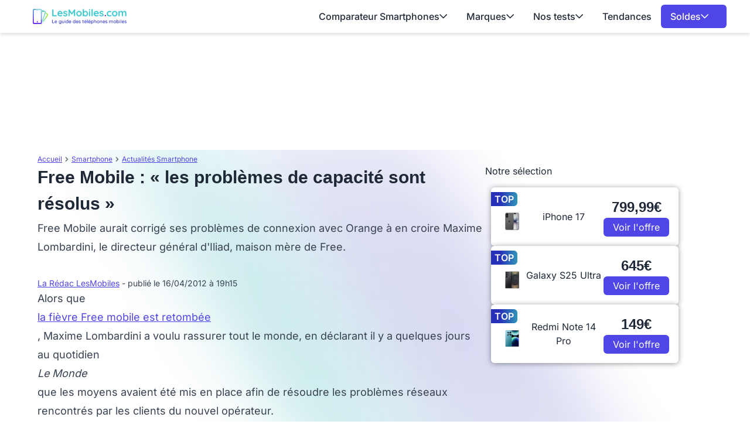

--- FILE ---
content_type: application/javascript
request_url: https://astatic.ccmbg.com/asl3/dist/asl.lesmobiles.15587310bc3879ccde94.js
body_size: 35849
content:
!function(e,t){if("object"==typeof exports&&"object"==typeof module)module.exports=t();else if("function"==typeof define&&define.amd)define([],t);else{var n=t();for(var i in n)("object"==typeof exports?exports:e)[i]=n[i]}}(self,()=>(()=>{"use strict";var e={56(e,t,n){e.exports=function(e){var t=n.nc;t&&e.setAttribute("nonce",t)}},72(e){var t=[];function n(e){for(var n=-1,i=0;i<t.length;i++)if(t[i].identifier===e){n=i;break}return n}function i(e,i){for(var s={},r=[],a=0;a<e.length;a++){var d=e[a],l=i.base?d[0]+i.base:d[0],c=s[l]||0,h="".concat(l," ").concat(c);s[l]=c+1;var p=n(h),g={css:d[1],media:d[2],sourceMap:d[3],supports:d[4],layer:d[5]};if(-1!==p)t[p].references++,t[p].updater(g);else{var m=o(g,i);i.byIndex=a,t.splice(a,0,{identifier:h,updater:m,references:1})}r.push(h)}return r}function o(e,t){var n=t.domAPI(t);n.update(e);return function(t){if(t){if(t.css===e.css&&t.media===e.media&&t.sourceMap===e.sourceMap&&t.supports===e.supports&&t.layer===e.layer)return;n.update(e=t)}else n.remove()}}e.exports=function(e,o){var s=i(e=e||[],o=o||{});return function(e){e=e||[];for(var r=0;r<s.length;r++){var a=n(s[r]);t[a].references--}for(var d=i(e,o),l=0;l<s.length;l++){var c=n(s[l]);0===t[c].references&&(t[c].updater(),t.splice(c,1))}s=d}}},113(e){e.exports=function(e,t){if(t.styleSheet)t.styleSheet.cssText=e;else{for(;t.firstChild;)t.removeChild(t.firstChild);t.appendChild(document.createTextNode(e))}}},314(e){e.exports=function(e){var t=[];return t.toString=function(){return this.map(function(t){var n="",i=void 0!==t[5];return t[4]&&(n+="@supports (".concat(t[4],") {")),t[2]&&(n+="@media ".concat(t[2]," {")),i&&(n+="@layer".concat(t[5].length>0?" ".concat(t[5]):""," {")),n+=e(t),i&&(n+="}"),t[2]&&(n+="}"),t[4]&&(n+="}"),n}).join("")},t.i=function(e,n,i,o,s){"string"==typeof e&&(e=[[null,e,void 0]]);var r={};if(i)for(var a=0;a<this.length;a++){var d=this[a][0];null!=d&&(r[d]=!0)}for(var l=0;l<e.length;l++){var c=[].concat(e[l]);i&&r[c[0]]||(void 0!==s&&(void 0===c[5]||(c[1]="@layer".concat(c[5].length>0?" ".concat(c[5]):""," {").concat(c[1],"}")),c[5]=s),n&&(c[2]?(c[1]="@media ".concat(c[2]," {").concat(c[1],"}"),c[2]=n):c[2]=n),o&&(c[4]?(c[1]="@supports (".concat(c[4],") {").concat(c[1],"}"),c[4]=o):c[4]="".concat(o)),t.push(c))}},t}},354(e){e.exports=function(e){var t=e[1],n=e[3];if(!n)return t;if("function"==typeof btoa){var i=btoa(unescape(encodeURIComponent(JSON.stringify(n)))),o="sourceMappingURL=data:application/json;charset=utf-8;base64,".concat(i),s="/*# ".concat(o," */");return[t].concat([s]).join("\n")}return[t].join("\n")}},540(e){e.exports=function(e){var t=document.createElement("style");return e.setAttributes(t,e.attributes),e.insert(t,e.options),t}},650(e,t,n){n.d(t,{A:()=>a});var i=n(354),o=n.n(i),s=n(314),r=n.n(s)()(o());r.push([e.id,'/* --- Ads style --- */\n.asl-companion-ad-highlight {\n  outline-style: dashed !important;\n  outline-width: 2px !important;\n  border-radius: 12px;\n  padding: 4px;\n  transition: all 0.3s ease !important;\n}\n\n/* --- Tooltips style --- */\n.ad-tooltip {\n  position: relative !important;\n}\n\n.ad-tooltip .tooltiptext {\n  width: 120px !important;\n  text-align: center !important;\n  border-radius: 6px !important;\n  padding: 5px 0 !important;\n  box-shadow: 0 4px 6px -1px rgba(0, 0, 0, 0.1);\n  position: absolute !important;\n  z-index: 99999 !important;\n  top: 15px !important;\n  left: 15px !important;\n  cursor: pointer !important;\n}\n\n/* --- Side Panel style --- */\n.side-panel {\n  position: fixed;\n  top: 0;\n  right: 0;\n  height: 100vh;\n  width: 589px;\n  background: white;\n  border-left: 1px solid #e5e7eb;\n  box-shadow: -4px 0 6px -1px rgba(0, 0, 0, 0.1);\n  transform: translateX(100%);\n  transition: transform 0.3s ease;\n  z-index: 99999;\n  display: flex;\n  flex-direction: column;\n  font-family: -apple-system, BlinkMacSystemFont, "Segoe UI", Roboto, sans-serif;\n}\n\n.side-panel.open {\n  transform: translateX(0);\n}\n\n/* Panel Header */\n.panel-header {\n  display: flex;\n  flex-direction: column;\n  padding: 1rem;\n  border-bottom: 1px solid #e5e7eb;\n  background-color: #f9fafb;\n  flex-shrink: 0;\n}\n\n.panel-controls-main {\n  display: flex;\n  align-items: center;\n  justify-content: space-between;\n  width: 100%;\n}\n\n.panel-title {\n  display: flex;\n  align-items: center;\n  gap: 0.5rem;\n}\n\n.panel-title h2 {\n  font-size: 1rem;\n  font-weight: 600;\n  color: #111827;\n  margin: 0;\n}\n\n.panel-controls {\n  display: flex;\n  gap: 0.75rem;\n}\n\n.panel-btn {\n  display: flex;\n  align-items: center;\n  justify-content: center;\n  width: 2rem;\n  height: 2rem;\n  background: transparent;\n  border: none;\n  border-radius: 0.25rem;\n  cursor: pointer;\n  transition: background-color 0.1s ease;\n}\n\n.panel-header-btn {\n  color: #4b5563;\n  padding: 0.25rem 0.75rem;\n  border-radius: 9999px;\n  /* Pills Effect */\n  font-size: 0.75rem;\n  font-weight: 500;\n  border: 3px solid transparent;\n  cursor: pointer;\n  transition: all 0.1s ease-in-out;\n}\n\n.panel-header-btn:hover,\n.panel-header-btn.active {\n  color: #111827;\n  border-color: black;\n  font-weight: bold;\n}\n\n.panel-header-filter-btn {\n  color: #4b5563;\n  padding: 0.25rem 0.75rem;\n  border-radius: 9999px;\n  /* Pills Effect */\n  font-size: 0.75rem;\n  font-weight: 500;\n  border: 3px solid transparent;\n  cursor: pointer;\n  transition: all 0.1s ease-in-out;\n}\n\n.panel-header-filter-btn:hover,\n.panel-header-filter-btn.active {\n  color: #111827;\n  border-color: black;\n  font-weight: bold;\n}\n\n.targeting-infos-btn {\n  color: #4b5563;\n  padding: 0.25rem 0.75rem;\n  border-radius: 9999px;\n  /* Pills Effect */\n  font-size: 0.75rem;\n  font-weight: 500;\n  border: 3px solid transparent;\n  cursor: pointer;\n  transition: all 0.1s ease-in-out;\n  margin: 0.6rem 0rem;\n}\n\n.targeting-infos-btn:hover,\n.targeting-infos-btn.active {\n  color: #111827;\n  border-color: black;\n  font-weight: bold;\n}\n\n.position-filters {\n  display: flex;\n  flex-wrap: wrap;\n  gap: 0.5rem;\n  width: 100%;\n  padding-top: 0.75rem;\n  border-top: 1px solid #e5e7eb;\n  margin-top: 0.75rem;\n}\n\n/* Panel Content */\n.panel-content {\n  flex: 1;\n  overflow-y: auto;\n  padding: 1rem;\n}\n\n.empty-state {\n  display: flex;\n  flex-direction: column;\n  align-items: center;\n  justify-content: center;\n  height: 16rem;\n  color: #6b7280;\n  text-align: center;\n}\n\n.empty-icon {\n  font-size: 3rem;\n  margin-bottom: 1rem;\n  opacity: 0.5;\n}\n\n.ad-position-container {\n  border-top: 2px solid #e5e7eb;\n  padding-top: 1.5rem;\n  margin-top: 1.5rem;\n}\n\n.ad-position-container:first-child {\n  border-top: none;\n  padding-top: 0;\n  margin-top: 0;\n}\n\n.position-title {\n  font-size: 1.125rem;\n  font-weight: 600;\n  color: #1f2937;\n  margin-bottom: 1rem;\n}\n\n.position-title code {\n  font-size: 1rem;\n  padding: 0.25rem 0.5rem;\n  border-radius: 0.375rem;\n}\n\n.ad-details+.ad-details {\n  border-top: 1px dashed #d1d5db;\n  margin-top: 1rem;\n  padding-top: 1rem;\n}\n\n.details-section {\n  margin-bottom: 1.5rem;\n}\n\n.details-section h3 {\n  font-size: 0.875rem;\n  font-weight: 500;\n  color: #111827;\n  text-transform: uppercase;\n  letter-spacing: 0.05em;\n  margin-bottom: 0.75rem;\n  display: flex;\n  justify-content: space-between;\n  margin-bottom: 10px;\n}\n\n.copy-button {\n  background-color: #f3f4f6;\n  color: #4b5563;\n  padding: 0.25rem 0.75rem;\n  border-radius: 9999px;\n  font-size: 0.75rem;\n  font-weight: 500;\n  cursor: pointer;\n  transition: all 0.1s ease-in-out;\n  margin: 0;\n  border: 3px solid transparent;\n}\n\n.arrow-button {\n  background-color: #f3f4f6;\n  color: #4b5563;\n  padding: 0.25rem 0.75rem;\n  border-radius: 9999px;\n  cursor: pointer;\n  transition: all 0.1s ease-in-out;\n  margin: 0;\n  border: 3px solid transparent;\n}\n\n.arrow-button:hover {\n  color: #111827;\n  border-color: black;\n}\n\n.arrow-button:active {\n  transform: scale(0.97);\n  background-color: #d1d5db;\n  border-color: black;\n}\n\n.copy-button:hover {\n  color: #111827;\n  border-color: black;\n  font-weight: bold;\n}\n\n.copy-button:active {\n  transform: scale(0.97);\n  background-color: #d1d5db;\n  font-weight: bold;\n  border-color: black;\n}\n\n/* Overview Grid */\n.overview-grid {\n  display: grid;\n  grid-template-columns: 1fr 1fr;\n  gap: 1px;\n  border-radius: 0.5rem;\n  padding: 0.75rem;\n  overflow: hidden;\n\n  .overview-item,\n  .tech-item {\n    background-color: #f9fafb;\n    padding: 0.75rem;\n  }\n\n}\n\n.overview-item label {\n  display: block;\n  font-size: 0.75rem;\n  font-weight: 500;\n  color: #6b7280;\n  text-transform: uppercase;\n  letter-spacing: 0.05em;\n  margin-bottom: 0.25rem;\n}\n\n.overview-item p {\n  font-size: 0.875rem;\n  font-weight: 600;\n  color: #111827;\n  margin: 0;\n}\n\n.overview-full {\n  grid-column: 1 / -1;\n}\n\n.summary-table {\n  width: 100%;\n  border-collapse: collapse;\n  font-size: 0.875rem;\n  margin-top: 1rem;\n}\n\n.summary-table th,\n.summary-table td {\n  border: 1px solid #e5e7eb;\n  padding: 0.5rem 0.75rem;\n  text-align: left;\n  vertical-align: middle;\n}\n\n.summary-table th {\n  background-color: #f9fafb;\n  font-weight: 600;\n}\n\n.summary-table tr:nth-child(even) {\n  background-color: #f9fafb;\n}\n\n.summary-table code {\n  font-size: 0.8rem;\n  background-color: #e5e7eb;\n  padding: 0.15rem 0.3rem;\n  border-radius: 0.25rem;\n}\n\n.summary-table .position-cell {\n  display: flex;\n  align-items: center;\n  gap: 0.5rem;\n}\n\n.summary-table .color-dot {\n  width: 10px;\n  height: 10px;\n  border-radius: 50%;\n  flex-shrink: 0;\n}\n\n/* Performance Grid */\n.performance-grid {\n  display: flex;\n  flex-direction: column;\n  gap: 0.75rem;\n}\n\n.metric-card {\n  border-radius: 0.5rem;\n  padding: 0.75rem;\n  border: 1px solid;\n}\n\n.metric-blue {\n  background-color: #eff6ff;\n  border-color: #bfdbfe;\n}\n\n.metric-green {\n  background-color: #f0fdf4;\n  border-color: #bbf7d0;\n}\n\n.metric-purple {\n  background-color: #faf5ff;\n  border-color: #d8b4fe;\n}\n\n.metric-header {\n  display: flex;\n  align-items: center;\n  gap: 0.5rem;\n  margin-bottom: 0.25rem;\n}\n\n.metric-header .label {\n  font-size: 0.75rem;\n  font-weight: 500;\n  text-transform: uppercase;\n  letter-spacing: 0.05em;\n}\n\n.metric-blue .metric-header .label {\n  color: #1e40af;\n}\n\n.metric-green .metric-header .label {\n  color: #166534;\n}\n\n.metric-purple .metric-header .label {\n  color: #7c3aed;\n}\n\n.metric-value {\n  font-size: 1.5rem;\n  font-weight: bold;\n  margin: 0;\n}\n\n.metric-blue .metric-value {\n  color: #1d4ed8;\n}\n\n.metric-green .metric-value {\n  color: #15803d;\n}\n\n.metric-purple .metric-value {\n  color: #7c3aed;\n}\n\n/* Technical & Actions */\n.technical-details {\n  background-color: #f9fafb;\n  border-radius: 0.5rem;\n  padding: 0.75rem;\n  display: flex;\n  flex-direction: column;\n  gap: 0.5rem;\n}\n\n.tech-item {\n  display: flex;\n  justify-content: space-between;\n  align-items: center;\n  font-size: 0.875rem;\n}\n\n.tech-item code {\n  font-family: "Monaco", "Menlo", monospace;\n  font-size: 0.75rem;\n  background-color: #e5e7eb;\n  padding: 0.25rem 0.5rem;\n  border-radius: 0.25rem;\n}\n\n.tech-item .success {\n  color: #059669;\n  font-weight: 500;\n}\n\n.actions-grid {\n  display: flex;\n  flex-direction: column;\n  gap: 0.5rem;\n}\n\n.btn {\n  display: inline-flex;\n  align-items: center;\n  gap: 0.5rem;\n  padding: 0.5rem 1rem;\n  border: none;\n  border-radius: 0.375rem;\n  font-size: 0.875rem;\n  font-weight: 500;\n  cursor: pointer;\n  transition: all 0.2s ease;\n  text-decoration: none;\n}\n\n.btn-outline {\n  background-color: transparent;\n  color: #374151;\n  border: 1px solid #d1d5db;\n}\n\n.btn-outline:hover {\n  background-color: rgb(133, 133, 133);\n}\n\n.btn-full {\n  width: 100%;\n  justify-content: center;\n}\n\n.btn .icon {\n  font-size: 1rem;\n}\n\n.ad-unit-path {\n  font-size: 0.700rem !important;\n}\n\n#content-to-copy {\n  display: none;\n}\n\n/* Panel Toggle Button */\n.panel-toggle {\n  position: fixed;\n  top: 50%;\n  right: 0;\n  transform: translateY(-50%);\n  background-color: rgb(112, 112, 112);\n  color: white;\n  border: none;\n  border-radius: 0.5rem 0 0 0.5rem;\n  padding: 0.5rem;\n  cursor: pointer;\n  box-shadow: -2px 0 4px rgba(0, 0, 0, 0.1);\n  z-index: 99998;\n  display: flex !important;\n  flex-direction: column !important;\n  gap: 5px !important;\n}\n\n@media (max-width: 768px) {\n  .side-panel {\n    width: 100vw;\n  }\n}\n',"",{version:3,sources:["webpack://./src/resources/css/asl-companion.lazy.css"],names:[],mappings:"AAAA,sBAAsB;AACtB;EACE,gCAAgC;EAChC,6BAA6B;EAC7B,mBAAmB;EACnB,YAAY;EACZ,oCAAoC;AACtC;;AAEA,2BAA2B;AAC3B;EACE,6BAA6B;AAC/B;;AAEA;EACE,uBAAuB;EACvB,6BAA6B;EAC7B,6BAA6B;EAC7B,yBAAyB;EACzB,6CAA6C;EAC7C,6BAA6B;EAC7B,yBAAyB;EACzB,oBAAoB;EACpB,qBAAqB;EACrB,0BAA0B;AAC5B;;AAEA,6BAA6B;AAC7B;EACE,eAAe;EACf,MAAM;EACN,QAAQ;EACR,aAAa;EACb,YAAY;EACZ,iBAAiB;EACjB,8BAA8B;EAC9B,8CAA8C;EAC9C,2BAA2B;EAC3B,+BAA+B;EAC/B,cAAc;EACd,aAAa;EACb,sBAAsB;EACtB,8EAA8E;AAChF;;AAEA;EACE,wBAAwB;AAC1B;;AAEA,iBAAiB;AACjB;EACE,aAAa;EACb,sBAAsB;EACtB,aAAa;EACb,gCAAgC;EAChC,yBAAyB;EACzB,cAAc;AAChB;;AAEA;EACE,aAAa;EACb,mBAAmB;EACnB,8BAA8B;EAC9B,WAAW;AACb;;AAEA;EACE,aAAa;EACb,mBAAmB;EACnB,WAAW;AACb;;AAEA;EACE,eAAe;EACf,gBAAgB;EAChB,cAAc;EACd,SAAS;AACX;;AAEA;EACE,aAAa;EACb,YAAY;AACd;;AAEA;EACE,aAAa;EACb,mBAAmB;EACnB,uBAAuB;EACvB,WAAW;EACX,YAAY;EACZ,uBAAuB;EACvB,YAAY;EACZ,sBAAsB;EACtB,eAAe;EACf,sCAAsC;AACxC;;AAEA;EACE,cAAc;EACd,wBAAwB;EACxB,qBAAqB;EACrB,iBAAiB;EACjB,kBAAkB;EAClB,gBAAgB;EAChB,6BAA6B;EAC7B,eAAe;EACf,gCAAgC;AAClC;;AAEA;;EAEE,cAAc;EACd,mBAAmB;EACnB,iBAAiB;AACnB;;AAEA;EACE,cAAc;EACd,wBAAwB;EACxB,qBAAqB;EACrB,iBAAiB;EACjB,kBAAkB;EAClB,gBAAgB;EAChB,6BAA6B;EAC7B,eAAe;EACf,gCAAgC;AAClC;;AAEA;;EAEE,cAAc;EACd,mBAAmB;EACnB,iBAAiB;AACnB;;AAEA;EACE,cAAc;EACd,wBAAwB;EACxB,qBAAqB;EACrB,iBAAiB;EACjB,kBAAkB;EAClB,gBAAgB;EAChB,6BAA6B;EAC7B,eAAe;EACf,gCAAgC;EAChC,mBAAmB;AACrB;;AAEA;;EAEE,cAAc;EACd,mBAAmB;EACnB,iBAAiB;AACnB;;AAEA;EACE,aAAa;EACb,eAAe;EACf,WAAW;EACX,WAAW;EACX,oBAAoB;EACpB,6BAA6B;EAC7B,mBAAmB;AACrB;;AAEA,kBAAkB;AAClB;EACE,OAAO;EACP,gBAAgB;EAChB,aAAa;AACf;;AAEA;EACE,aAAa;EACb,sBAAsB;EACtB,mBAAmB;EACnB,uBAAuB;EACvB,aAAa;EACb,cAAc;EACd,kBAAkB;AACpB;;AAEA;EACE,eAAe;EACf,mBAAmB;EACnB,YAAY;AACd;;AAEA;EACE,6BAA6B;EAC7B,mBAAmB;EACnB,kBAAkB;AACpB;;AAEA;EACE,gBAAgB;EAChB,cAAc;EACd,aAAa;AACf;;AAEA;EACE,mBAAmB;EACnB,gBAAgB;EAChB,cAAc;EACd,mBAAmB;AACrB;;AAEA;EACE,eAAe;EACf,uBAAuB;EACvB,uBAAuB;AACzB;;AAEA;EACE,8BAA8B;EAC9B,gBAAgB;EAChB,iBAAiB;AACnB;;AAEA;EACE,qBAAqB;AACvB;;AAEA;EACE,mBAAmB;EACnB,gBAAgB;EAChB,cAAc;EACd,yBAAyB;EACzB,sBAAsB;EACtB,sBAAsB;EACtB,aAAa;EACb,8BAA8B;EAC9B,mBAAmB;AACrB;;AAEA;EACE,yBAAyB;EACzB,cAAc;EACd,wBAAwB;EACxB,qBAAqB;EACrB,kBAAkB;EAClB,gBAAgB;EAChB,eAAe;EACf,gCAAgC;EAChC,SAAS;EACT,6BAA6B;AAC/B;;AAEA;EACE,yBAAyB;EACzB,cAAc;EACd,wBAAwB;EACxB,qBAAqB;EACrB,eAAe;EACf,gCAAgC;EAChC,SAAS;EACT,6BAA6B;AAC/B;;AAEA;EACE,cAAc;EACd,mBAAmB;AACrB;;AAEA;EACE,sBAAsB;EACtB,yBAAyB;EACzB,mBAAmB;AACrB;;AAEA;EACE,cAAc;EACd,mBAAmB;EACnB,iBAAiB;AACnB;;AAEA;EACE,sBAAsB;EACtB,yBAAyB;EACzB,iBAAiB;EACjB,mBAAmB;AACrB;;AAEA,kBAAkB;AAClB;EACE,aAAa;EACb,8BAA8B;EAC9B,QAAQ;EACR,qBAAqB;EACrB,gBAAgB;EAChB,gBAAgB;;EAEhB;;IAEE,yBAAyB;IACzB,gBAAgB;EAClB;;AAEF;;AAEA;EACE,cAAc;EACd,kBAAkB;EAClB,gBAAgB;EAChB,cAAc;EACd,yBAAyB;EACzB,sBAAsB;EACtB,sBAAsB;AACxB;;AAEA;EACE,mBAAmB;EACnB,gBAAgB;EAChB,cAAc;EACd,SAAS;AACX;;AAEA;EACE,mBAAmB;AACrB;;AAEA;EACE,WAAW;EACX,yBAAyB;EACzB,mBAAmB;EACnB,gBAAgB;AAClB;;AAEA;;EAEE,yBAAyB;EACzB,uBAAuB;EACvB,gBAAgB;EAChB,sBAAsB;AACxB;;AAEA;EACE,yBAAyB;EACzB,gBAAgB;AAClB;;AAEA;EACE,yBAAyB;AAC3B;;AAEA;EACE,iBAAiB;EACjB,yBAAyB;EACzB,uBAAuB;EACvB,sBAAsB;AACxB;;AAEA;EACE,aAAa;EACb,mBAAmB;EACnB,WAAW;AACb;;AAEA;EACE,WAAW;EACX,YAAY;EACZ,kBAAkB;EAClB,cAAc;AAChB;;AAEA,qBAAqB;AACrB;EACE,aAAa;EACb,sBAAsB;EACtB,YAAY;AACd;;AAEA;EACE,qBAAqB;EACrB,gBAAgB;EAChB,iBAAiB;AACnB;;AAEA;EACE,yBAAyB;EACzB,qBAAqB;AACvB;;AAEA;EACE,yBAAyB;EACzB,qBAAqB;AACvB;;AAEA;EACE,yBAAyB;EACzB,qBAAqB;AACvB;;AAEA;EACE,aAAa;EACb,mBAAmB;EACnB,WAAW;EACX,sBAAsB;AACxB;;AAEA;EACE,kBAAkB;EAClB,gBAAgB;EAChB,yBAAyB;EACzB,sBAAsB;AACxB;;AAEA;EACE,cAAc;AAChB;;AAEA;EACE,cAAc;AAChB;;AAEA;EACE,cAAc;AAChB;;AAEA;EACE,iBAAiB;EACjB,iBAAiB;EACjB,SAAS;AACX;;AAEA;EACE,cAAc;AAChB;;AAEA;EACE,cAAc;AAChB;;AAEA;EACE,cAAc;AAChB;;AAEA,wBAAwB;AACxB;EACE,yBAAyB;EACzB,qBAAqB;EACrB,gBAAgB;EAChB,aAAa;EACb,sBAAsB;EACtB,WAAW;AACb;;AAEA;EACE,aAAa;EACb,8BAA8B;EAC9B,mBAAmB;EACnB,mBAAmB;AACrB;;AAEA;EACE,yCAAyC;EACzC,kBAAkB;EAClB,yBAAyB;EACzB,uBAAuB;EACvB,sBAAsB;AACxB;;AAEA;EACE,cAAc;EACd,gBAAgB;AAClB;;AAEA;EACE,aAAa;EACb,sBAAsB;EACtB,WAAW;AACb;;AAEA;EACE,oBAAoB;EACpB,mBAAmB;EACnB,WAAW;EACX,oBAAoB;EACpB,YAAY;EACZ,uBAAuB;EACvB,mBAAmB;EACnB,gBAAgB;EAChB,eAAe;EACf,yBAAyB;EACzB,qBAAqB;AACvB;;AAEA;EACE,6BAA6B;EAC7B,cAAc;EACd,yBAAyB;AAC3B;;AAEA;EACE,oCAAoC;AACtC;;AAEA;EACE,WAAW;EACX,uBAAuB;AACzB;;AAEA;EACE,eAAe;AACjB;;AAEA;EACE,8BAA8B;AAChC;;AAEA;EACE,aAAa;AACf;;AAEA,wBAAwB;AACxB;EACE,eAAe;EACf,QAAQ;EACR,QAAQ;EACR,2BAA2B;EAC3B,oCAAoC;EACpC,YAAY;EACZ,YAAY;EACZ,gCAAgC;EAChC,eAAe;EACf,eAAe;EACf,yCAAyC;EACzC,cAAc;EACd,wBAAwB;EACxB,iCAAiC;EACjC,mBAAmB;AACrB;;AAEA;EACE;IACE,YAAY;EACd;AACF",sourcesContent:['/* --- Ads style --- */\n.asl-companion-ad-highlight {\n  outline-style: dashed !important;\n  outline-width: 2px !important;\n  border-radius: 12px;\n  padding: 4px;\n  transition: all 0.3s ease !important;\n}\n\n/* --- Tooltips style --- */\n.ad-tooltip {\n  position: relative !important;\n}\n\n.ad-tooltip .tooltiptext {\n  width: 120px !important;\n  text-align: center !important;\n  border-radius: 6px !important;\n  padding: 5px 0 !important;\n  box-shadow: 0 4px 6px -1px rgba(0, 0, 0, 0.1);\n  position: absolute !important;\n  z-index: 99999 !important;\n  top: 15px !important;\n  left: 15px !important;\n  cursor: pointer !important;\n}\n\n/* --- Side Panel style --- */\n.side-panel {\n  position: fixed;\n  top: 0;\n  right: 0;\n  height: 100vh;\n  width: 589px;\n  background: white;\n  border-left: 1px solid #e5e7eb;\n  box-shadow: -4px 0 6px -1px rgba(0, 0, 0, 0.1);\n  transform: translateX(100%);\n  transition: transform 0.3s ease;\n  z-index: 99999;\n  display: flex;\n  flex-direction: column;\n  font-family: -apple-system, BlinkMacSystemFont, "Segoe UI", Roboto, sans-serif;\n}\n\n.side-panel.open {\n  transform: translateX(0);\n}\n\n/* Panel Header */\n.panel-header {\n  display: flex;\n  flex-direction: column;\n  padding: 1rem;\n  border-bottom: 1px solid #e5e7eb;\n  background-color: #f9fafb;\n  flex-shrink: 0;\n}\n\n.panel-controls-main {\n  display: flex;\n  align-items: center;\n  justify-content: space-between;\n  width: 100%;\n}\n\n.panel-title {\n  display: flex;\n  align-items: center;\n  gap: 0.5rem;\n}\n\n.panel-title h2 {\n  font-size: 1rem;\n  font-weight: 600;\n  color: #111827;\n  margin: 0;\n}\n\n.panel-controls {\n  display: flex;\n  gap: 0.75rem;\n}\n\n.panel-btn {\n  display: flex;\n  align-items: center;\n  justify-content: center;\n  width: 2rem;\n  height: 2rem;\n  background: transparent;\n  border: none;\n  border-radius: 0.25rem;\n  cursor: pointer;\n  transition: background-color 0.1s ease;\n}\n\n.panel-header-btn {\n  color: #4b5563;\n  padding: 0.25rem 0.75rem;\n  border-radius: 9999px;\n  /* Pills Effect */\n  font-size: 0.75rem;\n  font-weight: 500;\n  border: 3px solid transparent;\n  cursor: pointer;\n  transition: all 0.1s ease-in-out;\n}\n\n.panel-header-btn:hover,\n.panel-header-btn.active {\n  color: #111827;\n  border-color: black;\n  font-weight: bold;\n}\n\n.panel-header-filter-btn {\n  color: #4b5563;\n  padding: 0.25rem 0.75rem;\n  border-radius: 9999px;\n  /* Pills Effect */\n  font-size: 0.75rem;\n  font-weight: 500;\n  border: 3px solid transparent;\n  cursor: pointer;\n  transition: all 0.1s ease-in-out;\n}\n\n.panel-header-filter-btn:hover,\n.panel-header-filter-btn.active {\n  color: #111827;\n  border-color: black;\n  font-weight: bold;\n}\n\n.targeting-infos-btn {\n  color: #4b5563;\n  padding: 0.25rem 0.75rem;\n  border-radius: 9999px;\n  /* Pills Effect */\n  font-size: 0.75rem;\n  font-weight: 500;\n  border: 3px solid transparent;\n  cursor: pointer;\n  transition: all 0.1s ease-in-out;\n  margin: 0.6rem 0rem;\n}\n\n.targeting-infos-btn:hover,\n.targeting-infos-btn.active {\n  color: #111827;\n  border-color: black;\n  font-weight: bold;\n}\n\n.position-filters {\n  display: flex;\n  flex-wrap: wrap;\n  gap: 0.5rem;\n  width: 100%;\n  padding-top: 0.75rem;\n  border-top: 1px solid #e5e7eb;\n  margin-top: 0.75rem;\n}\n\n/* Panel Content */\n.panel-content {\n  flex: 1;\n  overflow-y: auto;\n  padding: 1rem;\n}\n\n.empty-state {\n  display: flex;\n  flex-direction: column;\n  align-items: center;\n  justify-content: center;\n  height: 16rem;\n  color: #6b7280;\n  text-align: center;\n}\n\n.empty-icon {\n  font-size: 3rem;\n  margin-bottom: 1rem;\n  opacity: 0.5;\n}\n\n.ad-position-container {\n  border-top: 2px solid #e5e7eb;\n  padding-top: 1.5rem;\n  margin-top: 1.5rem;\n}\n\n.ad-position-container:first-child {\n  border-top: none;\n  padding-top: 0;\n  margin-top: 0;\n}\n\n.position-title {\n  font-size: 1.125rem;\n  font-weight: 600;\n  color: #1f2937;\n  margin-bottom: 1rem;\n}\n\n.position-title code {\n  font-size: 1rem;\n  padding: 0.25rem 0.5rem;\n  border-radius: 0.375rem;\n}\n\n.ad-details+.ad-details {\n  border-top: 1px dashed #d1d5db;\n  margin-top: 1rem;\n  padding-top: 1rem;\n}\n\n.details-section {\n  margin-bottom: 1.5rem;\n}\n\n.details-section h3 {\n  font-size: 0.875rem;\n  font-weight: 500;\n  color: #111827;\n  text-transform: uppercase;\n  letter-spacing: 0.05em;\n  margin-bottom: 0.75rem;\n  display: flex;\n  justify-content: space-between;\n  margin-bottom: 10px;\n}\n\n.copy-button {\n  background-color: #f3f4f6;\n  color: #4b5563;\n  padding: 0.25rem 0.75rem;\n  border-radius: 9999px;\n  font-size: 0.75rem;\n  font-weight: 500;\n  cursor: pointer;\n  transition: all 0.1s ease-in-out;\n  margin: 0;\n  border: 3px solid transparent;\n}\n\n.arrow-button {\n  background-color: #f3f4f6;\n  color: #4b5563;\n  padding: 0.25rem 0.75rem;\n  border-radius: 9999px;\n  cursor: pointer;\n  transition: all 0.1s ease-in-out;\n  margin: 0;\n  border: 3px solid transparent;\n}\n\n.arrow-button:hover {\n  color: #111827;\n  border-color: black;\n}\n\n.arrow-button:active {\n  transform: scale(0.97);\n  background-color: #d1d5db;\n  border-color: black;\n}\n\n.copy-button:hover {\n  color: #111827;\n  border-color: black;\n  font-weight: bold;\n}\n\n.copy-button:active {\n  transform: scale(0.97);\n  background-color: #d1d5db;\n  font-weight: bold;\n  border-color: black;\n}\n\n/* Overview Grid */\n.overview-grid {\n  display: grid;\n  grid-template-columns: 1fr 1fr;\n  gap: 1px;\n  border-radius: 0.5rem;\n  padding: 0.75rem;\n  overflow: hidden;\n\n  .overview-item,\n  .tech-item {\n    background-color: #f9fafb;\n    padding: 0.75rem;\n  }\n\n}\n\n.overview-item label {\n  display: block;\n  font-size: 0.75rem;\n  font-weight: 500;\n  color: #6b7280;\n  text-transform: uppercase;\n  letter-spacing: 0.05em;\n  margin-bottom: 0.25rem;\n}\n\n.overview-item p {\n  font-size: 0.875rem;\n  font-weight: 600;\n  color: #111827;\n  margin: 0;\n}\n\n.overview-full {\n  grid-column: 1 / -1;\n}\n\n.summary-table {\n  width: 100%;\n  border-collapse: collapse;\n  font-size: 0.875rem;\n  margin-top: 1rem;\n}\n\n.summary-table th,\n.summary-table td {\n  border: 1px solid #e5e7eb;\n  padding: 0.5rem 0.75rem;\n  text-align: left;\n  vertical-align: middle;\n}\n\n.summary-table th {\n  background-color: #f9fafb;\n  font-weight: 600;\n}\n\n.summary-table tr:nth-child(even) {\n  background-color: #f9fafb;\n}\n\n.summary-table code {\n  font-size: 0.8rem;\n  background-color: #e5e7eb;\n  padding: 0.15rem 0.3rem;\n  border-radius: 0.25rem;\n}\n\n.summary-table .position-cell {\n  display: flex;\n  align-items: center;\n  gap: 0.5rem;\n}\n\n.summary-table .color-dot {\n  width: 10px;\n  height: 10px;\n  border-radius: 50%;\n  flex-shrink: 0;\n}\n\n/* Performance Grid */\n.performance-grid {\n  display: flex;\n  flex-direction: column;\n  gap: 0.75rem;\n}\n\n.metric-card {\n  border-radius: 0.5rem;\n  padding: 0.75rem;\n  border: 1px solid;\n}\n\n.metric-blue {\n  background-color: #eff6ff;\n  border-color: #bfdbfe;\n}\n\n.metric-green {\n  background-color: #f0fdf4;\n  border-color: #bbf7d0;\n}\n\n.metric-purple {\n  background-color: #faf5ff;\n  border-color: #d8b4fe;\n}\n\n.metric-header {\n  display: flex;\n  align-items: center;\n  gap: 0.5rem;\n  margin-bottom: 0.25rem;\n}\n\n.metric-header .label {\n  font-size: 0.75rem;\n  font-weight: 500;\n  text-transform: uppercase;\n  letter-spacing: 0.05em;\n}\n\n.metric-blue .metric-header .label {\n  color: #1e40af;\n}\n\n.metric-green .metric-header .label {\n  color: #166534;\n}\n\n.metric-purple .metric-header .label {\n  color: #7c3aed;\n}\n\n.metric-value {\n  font-size: 1.5rem;\n  font-weight: bold;\n  margin: 0;\n}\n\n.metric-blue .metric-value {\n  color: #1d4ed8;\n}\n\n.metric-green .metric-value {\n  color: #15803d;\n}\n\n.metric-purple .metric-value {\n  color: #7c3aed;\n}\n\n/* Technical & Actions */\n.technical-details {\n  background-color: #f9fafb;\n  border-radius: 0.5rem;\n  padding: 0.75rem;\n  display: flex;\n  flex-direction: column;\n  gap: 0.5rem;\n}\n\n.tech-item {\n  display: flex;\n  justify-content: space-between;\n  align-items: center;\n  font-size: 0.875rem;\n}\n\n.tech-item code {\n  font-family: "Monaco", "Menlo", monospace;\n  font-size: 0.75rem;\n  background-color: #e5e7eb;\n  padding: 0.25rem 0.5rem;\n  border-radius: 0.25rem;\n}\n\n.tech-item .success {\n  color: #059669;\n  font-weight: 500;\n}\n\n.actions-grid {\n  display: flex;\n  flex-direction: column;\n  gap: 0.5rem;\n}\n\n.btn {\n  display: inline-flex;\n  align-items: center;\n  gap: 0.5rem;\n  padding: 0.5rem 1rem;\n  border: none;\n  border-radius: 0.375rem;\n  font-size: 0.875rem;\n  font-weight: 500;\n  cursor: pointer;\n  transition: all 0.2s ease;\n  text-decoration: none;\n}\n\n.btn-outline {\n  background-color: transparent;\n  color: #374151;\n  border: 1px solid #d1d5db;\n}\n\n.btn-outline:hover {\n  background-color: rgb(133, 133, 133);\n}\n\n.btn-full {\n  width: 100%;\n  justify-content: center;\n}\n\n.btn .icon {\n  font-size: 1rem;\n}\n\n.ad-unit-path {\n  font-size: 0.700rem !important;\n}\n\n#content-to-copy {\n  display: none;\n}\n\n/* Panel Toggle Button */\n.panel-toggle {\n  position: fixed;\n  top: 50%;\n  right: 0;\n  transform: translateY(-50%);\n  background-color: rgb(112, 112, 112);\n  color: white;\n  border: none;\n  border-radius: 0.5rem 0 0 0.5rem;\n  padding: 0.5rem;\n  cursor: pointer;\n  box-shadow: -2px 0 4px rgba(0, 0, 0, 0.1);\n  z-index: 99998;\n  display: flex !important;\n  flex-direction: column !important;\n  gap: 5px !important;\n}\n\n@media (max-width: 768px) {\n  .side-panel {\n    width: 100vw;\n  }\n}\n'],sourceRoot:""}]);const a=r},659(e){var t={};e.exports=function(e,n){var i=function(e){if(void 0===t[e]){var n=document.querySelector(e);if(window.HTMLIFrameElement&&n instanceof window.HTMLIFrameElement)try{n=n.contentDocument.head}catch(e){n=null}t[e]=n}return t[e]}(e);if(!i)throw new Error("Couldn't find a style target. This probably means that the value for the 'insert' parameter is invalid.");i.appendChild(n)}},825(e){e.exports=function(e){if("undefined"==typeof document)return{update:function(){},remove:function(){}};var t=e.insertStyleElement(e);return{update:function(n){!function(e,t,n){var i="";n.supports&&(i+="@supports (".concat(n.supports,") {")),n.media&&(i+="@media ".concat(n.media," {"));var o=void 0!==n.layer;o&&(i+="@layer".concat(n.layer.length>0?" ".concat(n.layer):""," {")),i+=n.css,o&&(i+="}"),n.media&&(i+="}"),n.supports&&(i+="}");var s=n.sourceMap;s&&"undefined"!=typeof btoa&&(i+="\n/*# sourceMappingURL=data:application/json;base64,".concat(btoa(unescape(encodeURIComponent(JSON.stringify(s))))," */")),t.styleTagTransform(i,e,t.options)}(t,e,n)},remove:function(){!function(e){if(null===e.parentNode)return!1;e.parentNode.removeChild(e)}(t)}}}}},t={};function n(i){var o=t[i];if(void 0!==o)return o.exports;var s=t[i]={id:i,exports:{}};return e[i](s,s.exports,n),s.exports}n.n=e=>{var t=e&&e.__esModule?()=>e.default:()=>e;return n.d(t,{a:t}),t},n.d=(e,t)=>{for(var i in t)n.o(t,i)&&!n.o(e,i)&&Object.defineProperty(e,i,{enumerable:!0,get:t[i]})},n.o=(e,t)=>Object.prototype.hasOwnProperty.call(e,t),n.r=e=>{"undefined"!=typeof Symbol&&Symbol.toStringTag&&Object.defineProperty(e,Symbol.toStringTag,{value:"Module"}),Object.defineProperty(e,"__esModule",{value:!0})},n.nc=void 0;var i={};n.r(i),n.d(i,{Asl:()=>z});class o{constructor(e,t,n,i,s){if(this.constructor===o)throw new Error("Class is of abstract type and can't be instantiated");this._asl=e,this._client=t,this._console=window.getConsole("ASL.position"),this._conf=n.mapping[this._asl.screenName],this._clientId=n.clientId?.[this._asl.country]??this._client.conf.clientId,this._sitepage=s,this.format=this._conf.format,this.sizes=this._conf.sizes,this.skin=this._conf.skin,this.id=i,this.divId="ba_"+i,this.containerId="ctn_"+i,this.isRefreshAllowed=this._conf.refresh??!1,this.minHeight=this._conf.minHeight??0,this.debugInfos={id:"",classic:{events:{},adUnitPath:"",id:i,creativeId:"",campaignId:"",advertiserId:"",lineItemId:"",size:[],format:""},refresh:[],hubvisor:{status:"not_loaded"}},this.slot=null,this.creativeId=null,this.adUnitPath="",this.hubvisor=this._conf.hubvisor??!0,this._console.log(this.id+" configuration :  ",this._conf)}generateAdUnitPath(){return this._console.log("Slot adUnitPath",this.adUnitPath),this.adUnitPath}setPlaceHolderStyle(){const e=document.createElement("style"),t=document.createElement("style"),n=document.createElement("style"),i=document.documentElement.lang?document.documentElement.lang:"en";this._console.log("Set CLS style for position ",this),e.id="style_"+this.containerId,e.innerHTML="\n/* Placeholder natives et infeed */\n#"+this.containerId+" { \n    min-height: "+this.minHeight+";\n    display: flex;\n    justify-content: center;\n    margin-top: 10px;\n}",t.id="bg--style_"+this.containerId,t.innerHTML="#"+this.containerId+" > iframe, \n#"+this.containerId+" > div { \n    flex: 0 !important;\n}",n.id="style_"+this.divId,t.innerHTML+="\n#"+this.containerId+'::before { \n    content: "'+window.asl.getMessage("placeholderText",i)+'";\n    font-size: 0.875rem;\n    color: #ccc;\n    background-color: #fafafa;\n    border: solid 1px #fafafa;\n    border-radius: 3px;\n    flex: 1;\n    display: flex;\n    align-items: center;\n    align-self: stretch;\n    justify-content: center;\n}',n.innerHTML="\n#"+this.containerId+" iframe,\n#"+this.containerId+" div {\n    flex: 1;\n    min-height: "+this.minHeight+";\n","phonandroid"===this._asl.getSite()?n.innerHTML+="}":n.innerHTML+="    height: "+this.minHeight+";\n}",document.head.appendChild(e),document.head.appendChild(t),document.head.appendChild(n)}isPlaceholderPosition(){return!!this._conf.placeholder}isPlaceholderNeeded(){return!!this.isPlaceholderPosition()&&-1===["BE","CH"].indexOf(this._asl.country)}isRoadBlockPosition(){return!!this._conf.roadblock}isOutstreamPosition(){return!!this._conf.outstream}isParallaxPosition(){return!!this._conf.parallax}isAmazonPosition(){return!!this._conf.amazon}isNativePosition(){return!!this._conf.native}updateAndRelayDebugInfos(e,t){this._generatePositionDebugInfos(e,t),this._asl.aslCompanion?.handleAdEvent(this.debugInfos)}addNewRefreshDebugInfos(){const e={id:this.id,events:{},adUnitPath:this.adUnitPath,creativeId:"",campaignId:"",advertiserId:"",lineItemId:"",size:[],format:""};return this.debugInfos.refresh.push(e),e}_generatePositionDebugInfos(e,t){const n=Date.now();if(this.debugInfos.id=this.id,this.adUnitPath.endsWith("_r")){let i=this.debugInfos.refresh.at(-1);if(!i)return void this._console.log('no refreshed ad but adunitpath with "-r"');i.events[e]||(i.events[e]={timestamp:0}),i.events[e].timestamp=n,i.slotStatus=e,i.adUnitPath=this.adUnitPath,i.creativeId=t.creativeId||i.creativeId,i.campaignId=t.campaignId||i.campaignId,i.advertiserId=t.advertiserId||i.advertiserId,i.lineItemId=t.lineItemId||i.lineItemId,i.size=t.size&&t.size.length>0?t.size:i.size,i.format=t.format||this.format}else{const i=this.debugInfos.classic;i.events[e]||(i.events[e]={timestamp:0}),i.events[e].timestamp=n,i.adUnitPath=this.adUnitPath,i.slotStatus=e,i.creativeId=i.creativeId||t.creativeId,i.campaignId=i.campaignId||t.campaignId,i.advertiserId=i.advertiserId||t.advertiserId,i.lineItemId=i.lineItemId||t.lineItemId,i.size=i.size&&i.size.length>0?i.size:t.size,i.format=i.format||this.format}}}class s extends o{constructor(e,t,n,i,o){super(e,t,n,i,o),this.primary=this._conf.primary,this.type="classic"}generateAdUnitPath(){return"backroll"===this.id?this.adUnitPath:(this.adUnitPath="/"+this._clientId+"/"+this._asl.getSite()+"/"+("desktop"===this._asl.screenName?"web":"webmobile")+"_"+("mobile"===this._asl.screenName?"smartphone":"tablet"===this._asl.screenName?"tablette":this._asl.screenName)+"_nos/"+this._generateInvCode(),super.generateAdUnitPath())}setHBVSlotTargeting(){const e=this._getHBVSlotTargetingConf();return this._console.log("Position configuration",this.id,e),this._client.hubvisor&&this._client.isIPCountryAllowed()&&this.hubvisor&&this._client.hubvisor.setGlobalTargetingForSlot(e),e}isPrimaryPosition(){return!!this._conf.primary}_generateInvCode(){let e=this._asl.screenName+"_"+this._sitepage+"_"+this.format;return e+="refresh"===this.type?"_r":"_c",e}_getHBVSlotTargetingConf(){return{dfpfr:{invCodeXandr:this._generateInvCode(),sizes:this.sizes,targetId:this.divId},parameters:{skin:this.skin,name:this.format,atf:this._conf.atf,primary:this.primary,sizes:this.sizes}}}}function r(e){return JSON.parse(JSON.stringify(e))}class a{constructor(e,t){if(this._asl=e,this._console=window.getConsole("ASL.positionsInsertor"),this._conf=t.conf,Array.isArray(this._conf?.exclusionNodeFilter)){const e=this._conf.exclusionNodeFilter;this._conf.exclusionNodeFilter={noAdBefore:[],noAdAround:e,noAdAfter:[]}}this._conf?.nbScreen||(this._conf=Object.assign({},{nbScreen:{desktop:2,mobile:3,tablet:2}},this._conf)),this._console.log("Insertor conf",r(this._conf)),this.availableNodes=[],this.validShadowNodes=[],this._validTagNamesParent=["P","DIV","ASIDE","ARTICLE","SECTION","MAIN"],this._exclusionNodeFilter={noAdBefore:[],noAdAround:["IMG"],noAdAfter:["H1","H2","H3","H4","H5","H6"]},this._vhActivated=!1,this._counter=0,this._minDistanceBeforeExcludedNode=50,this._minDistanceBetweenExcludedNodeAndAd=50,this._imagesLoaded=0,this._imagesToLoad=0,this._allImageLoaded=!1,this._minHeightBetweenNodes=this._conf?.minHeightBetweenNodes??300,this._screenName=this._asl.getScreenName(),this._availablePositionsToInsert=[],this._nbPosBeforeVH=0,this._debugMode=window.location.search.match(/ads_insertor_debug=true/)??!1}init(){if(this._console.log("Starting Insertor init"),this._availablePositionsToInsert=this._getAvailablePositionsToInsert(),this._nbPosBeforeVH=this._availablePositionsToInsert.length??0,this._rootNode=document.querySelector(this._conf.nodeSelector)??void 0,!this._rootNode)return void this._console.log("LoadInsertor abort, root node not found.");const e=this._rootNode.querySelectorAll("img");this._imagesToLoad=e.length,this._console.log("Found "+this._imagesToLoad+" images within root node."),this._conf?.exclusionNodeFilter||(this._conf.exclusionNodeFilter={noAdBefore:[],noAdAround:[],noAdAfter:[]}),e.forEach(e=>{if(e.complete)return void this._setImageLoaded();const t="lazy"===e.getAttribute("loading");t&&e.hasAttribute("width")&&e.hasAttribute("height")?this._setImageLoaded():(e.addEventListener("load",()=>this._setImageLoaded()),e.addEventListener("error",()=>this._setImageLoaded()),t&&(this._console.log("img is lazy loaded and not configured as it should. Setting attribute loading to eager so it loads now"),e.setAttribute("loading","eager")))}),this._checkAllImages()}getAvailableNodes(){return this.availableNodes}getValidShadowNodes(){return this.validShadowNodes}_getAvailablePositionsToInsert(){return Object.entries(this._asl.conf.positions).map(e=>{if(e[1].mapping[this._screenName].insertor)return e[0].toLowerCase()}).filter(e=>e)}_insertInArticlePositions(e,t){this._console.group("INSERT NODES"),this._console.log("Insert positions in",e),this._debugMode&&this._console.log("exclusionsFilter",t),t.noAdAround.push(".ads--insertor-exclusion");let n=this._getNodePositions(e).top,i=this._getContainerSize(e);const o={noAdBefore:t.noAdBefore.concat(this._exclusionNodeFilter.noAdBefore),noAdAfter:t.noAdAfter.concat(this._exclusionNodeFilter.noAdAfter),noAdAround:t.noAdAround.concat(this._exclusionNodeFilter.noAdAround)},s=this._getExclusionNodes(o,e),r=this._getFullExclusionNodes(o,e),a=[],d=e.getElementsByTagName("*"),l=this._insertionPointsCollector(d),c=this._insertShadowNodesToDOM(l),h=this._getNodePositions(e).bottom;for(let e=0;e<c.length;e++){const t=c[e],o=this._getNodePositions(t),d=this._getNodeMargins(t),l=Math.round(o.width+d),p=o.top,g=o.top,m=this._hasExclusionSiblings(t,p,s,r);this._console.group("Evaluating"),this._debugMode&&this._console.log("evaluating the position before this node:",t.nextSibling),this._displayDebugTable(i,l,p,n,h,g,m),this._console.groupEnd(),this._isInvalidPosition(i,l,p,n,h,g,m)?a.push(t):(this._counter++,n=p,this._console.log("Pushing shadowNode to valid node list",t),this.validShadowNodes.push(t),this._vhActivated=this._counter>=this._nbPosBeforeVH),this._vhActivated&&(this._debugMode&&this._console.log("Viewport height calculation activated"),this._minHeightBetweenNodes=window.innerHeight*this._getNbScreen())}this._clearValidShadowNodesStyle(),this._removeInvalidShadowNodes(a),this._addDebugCss(),this._console.log("Available positions to insert",this._availablePositionsToInsert),this._console.log("Number of valid insertion points",this.validShadowNodes.length),this._console.groupEnd();for(let e=0;e<this._availablePositionsToInsert.length;e++){const t=this._availablePositionsToInsert[e].toLowerCase();if(this.availableNodes[e]){let n=this.availableNodes[e];this._addPositionDivContext(n,t)}else delete window.asl.conf.positions[t.charAt(0).toUpperCase()+t.slice(1)]}window.dataLayer.push({event:"asl.insertor.positions_found"})}_addPositionDivContext(e,t){this._console.log("Adding div "+t),e.id="ctn_"+t.toLowerCase();let n=document.createElement("div");n.id="ba_"+t.toLowerCase(),e.appendChild(n)}_addDebugCss(){if(this._debugMode){const e=document.createElement("style");e.innerHTML=".ads--insertor-casper{width: auto; min-height:10%; padding:5px;}  .ads--insertor-casper::after{content:attr(id); font-family:Consolas,Monaco,'Ubuntu Mono',monospace; } .ads--insertor-good{border:1px green solid;flex-direction:column;} .ads--insertor-bad{border:1px red solid}",document.head.appendChild(e)}}_removeInvalidShadowNodes(e){this._console.log("Removing invalids shadow nodes");for(let t=0;t<e.length;t++){const n=e[t];this._debugMode?(n.classList.add("ads--insertor-bad"),n.innerHTML=n.id):n.remove()}}_clearValidShadowNodesStyle(){for(let e=0;e<this.validShadowNodes.length;e++){const t=this.validShadowNodes[e];this.availableNodes.push(t),this._debugMode?t.classList.add("ads--insertor-good"):t.style.cssText=""}}_displayDebugTable(e,t,n,i,o,s,r){const a=.9*e>t,d=n<i+this._minHeightBetweenNodes,l=o<s+this._minHeightBetweenNodes;this._debugMode&&"function"==typeof this._console.table&&this._console.table([{test:"container width too small ?",condition:"(containerSize * 0.90) > size",result:a,detail:`containerSize: ${e}, containerSizeMinus10: ${.9*e}, size: ${t}`},{test:"too close from previous position ?",condition:"topNode < (previousNodeTop + minHeightBetweenNodes)",result:d,detail:`topNode: ${n}, previousNodeTop: ${i}, minHeightBetweenNodes: ${this._minHeightBetweenNodes}`},{test:"too close from bottom ?",condition:"containerBottomPosition < (bottomNode + minHeightBetweenNodes)",result:l,detail:`containerBottomPosition: ${o}, bottomNode: ${s}, minHeightBetweenNodes: ${this._minHeightBetweenNodes}`},{test:"too close from excluded node ?",condition:"hasExclusionSiblings(shadowNode, topNode)",result:r,detail:""}])}_insertShadowNodesToDOM(e){let t=[];for(let n=0;n<e.length;n++){const i=e[n],o=this._createShadowNode();this._console.log("Inserting shadowNode to DOM",r(o)),i.parentElement?.insertBefore(o,i),t.push(o)}return t}_createShadowNode(){const e=document.createElement("div");return e.classList.add("ads--insertor-casper"),e.style.display="flex",e.style.boxSizing="border-box",e}_hasExclusionSiblings(e,t,n,i){for(let e=0;e<i.length;e++){const o=i[e],{bottom:s,top:r}=this._getNodePositions(o);let a=!1,d="";const l=n.noAdBefore.includes(o),c=n.noAdAfter.includes(o);if(!l&&!c||l&&c?(a=r-this._minDistanceBeforeExcludedNode<=t&&s+this._minDistanceBetweenExcludedNodeAndAd>t,d="no ad around"):l?(a=r>=t&&r-this._minDistanceBeforeExcludedNode<t,d="no ad before"):(a=r<t&&s+this._minDistanceBetweenExcludedNodeAndAd>t,d="no ad after"),a)return this._debugMode&&(this._console.log("ExclusionNode detected - skipping this position because of ",o),this._console.log("Exclusion type",d)),!0}return this._debugMode&&this._console.log("No exclusion for this node",e),!1}_getFullExclusionNodes(e,t){const n=[];for(const t of Object.values(e))t.forEach(e=>n.push(e));const i=t.querySelectorAll(n.join(", "));return this._debugMode&&this._console.log("fullExclusionNodes",i),i}_getExclusionNodes(e,t){const n={noAdBefore:[],noAdAfter:[]};return e.noAdBefore.length>0&&(n.noAdBefore=Array.from(t.querySelectorAll(e.noAdBefore.join(", ")))),e.noAdAfter.length>0&&(n.noAdAfter=Array.from(t.querySelectorAll(e.noAdAfter.join(", ")))),this._debugMode&&this._console.log("exclusionNodes",n),n}_getContainerSize(e){const t=window.getComputedStyle(e);let n=parseFloat(t.getPropertyValue("width"))-parseFloat(t.getPropertyValue("padding-left"))-parseFloat(t.getPropertyValue("padding-right"));return"table-cell"===t.getPropertyValue("display")&&(n-=parseFloat(t.getPropertyValue("border-left-width"))+parseFloat(t.getPropertyValue("border-right-width"))),this._debugMode&&this._console.log("containerSize",Math.round(n)),Math.round(n)}_getNbScreen(){return this._conf.nbScreen[this._screenName]}_checkAllImages(){this._imagesToLoad===this._imagesLoaded&&this._rootNode&&!this._allImageLoaded&&(this._console.log("All images are fully loaded, starting position insertion process"),this._insertInArticlePositions(this._rootNode,this._conf.exclusionNodeFilter),this._console.log("End of positions insertion inside article"),this._allImageLoaded=!0)}_setImageLoaded(){this._imagesLoaded++,this._checkAllImages()}_getNodePositions(e){const t=e.getBoundingClientRect();return{top:window.scrollY+t.top,bottom:window.scrollY+t.bottom,width:t.width}}_getNodeMargins(e){const t=window.getComputedStyle(e),n=t.getPropertyValue("margin-left"),i=t.getPropertyValue("margin-right");return parseFloat(n)+parseFloat(i)}_insertionPointsCollector(e){let t=[];for(let n=0;n<e.length;n++){const i=e[n],o=i.parentElement;if(!o)return this._console.log("Wrong parent node",o),t;-1===this._validTagNamesParent.indexOf(o.tagName)||o.classList.contains("ads--insertor-avoid")||o.classList.contains("jccmPlayerParent")||"1"===o.getAttribute("data-insertor-excluded")?(i.setAttribute("data-insertor-excluded","1"),this._debugMode&&this._console.log("Insertion point invalid, tested node is excluded",i,o.tagName,i.parentNode)):-1!==window.getComputedStyle(i).display.indexOf("block")?(t.push(i),this._console.log("Collecting valid node insertion point",i)):this._debugMode&&this._console.log("Insertion point invalid, tested node is block element",i)}return t}_isInvalidPosition(e,t,n,i,o,s,r){return t<.9*e||i+this._minHeightBetweenNodes>n||s+this._minHeightBetweenNodes>o||r}}function d(e){return e&&"object"==typeof e&&!Array.isArray(e)}function l(e,...t){if(!t.length)return e;const n=t.shift();if(d(e)&&d(n)){for(const t in n)d(n[t])?(e[t]||(e[t]={}),e[t]=l(e[t],n[t])):e[t]=n[t];return l(e,...t)}return n}function c(e){return e&&"dfpintl"===e.CLIENT_NAME}const h=function(e){if(void 0===window.dataLayer||!Array.isArray(window.dataLayer))return null;let t;return window.dataLayer.some(n=>void 0!==n[e]&&(t=n[e],!0)),void 0!==t?t:null},p=function(e){return-1!==["CH","CA","BE"].indexOf(e)};class g{constructor(e,t,n){this._console=window.getConsole("ASL.conf"),this._conf=void 0,this._insertorConf=void 0,this._options=e,this._console.log("Initial conf",r(this._options)),this._screenName=t,this._country=n}async getConf(){return this._conf||(this._console.log("Conf loading"),this._console.log("App conf",this._options.appConf),this._conf=l(this._options.conf,this._options.appConf),this._cleanPositions(),this._adjustPartnersAndPositons(),this._console.log("Conf loaded",r(this._conf))),this._conf}async getInsertorConf(){if(this._insertorConf)return this._insertorConf;this._conf||(this._conf=await this.getConf()),this._insertorConf=this._options.insertorConf;const e=this._buildAdditionalExclusionNodeFilter()??[];return this._insertorConf={...this._insertorConf,...this._conf.insertor,exclusionNodeFilter:[...this._insertorConf?.exclusionNodeFilter||[],...e]},this._insertorConf}_buildAdditionalExclusionNodeFilter(){let e=[];if(this._conf.insertor?.exclusionNodeFilter&&Array.isArray(this._conf.insertor.exclusionNodeFilter))e=this._conf.insertor.exclusionNodeFilter;else if(this._conf.insertor?.exclusionNodeFilter)for(const[t,n]of Object.entries(this._conf.insertor.exclusionNodeFilter)){let i=!0;n.adsCategory&&(i=i&&n.adsCategory.includes(this._conf.adsCategory)),n.positions&&(i=i&&n.positions.every(e=>Object.keys(this._conf.positions).includes(e))),n.devices&&(i=i&&n.devices.includes(window._gtm.utils.getScreenName())),i&&e.push(t)}return e}_cleanPositions(){for(const e in this._conf.positions)this._conf.positions[e].mapping&&this._conf.positions[e].mapping[this._screenName]||(delete this._conf.positions[e],this._console.log(e+" ignored: no mapping"))}_adjustPartnersAndPositons(){this._conf.dfpfr&&(this._conf.dfpfr.partners.kwords&&(this._conf.inArticleAdsDisabled||"supplement"===h("theme")||!0===h("contentcommerce")||this._conf.dfpfr.partners.kwords.tagName1&&!this._conf.dfpfr.partners.kwords.tagName1.includes(h("tagName1"))||p(this._country))&&(this._conf.dfpfr.partners.kwords=!1),this._conf.inArticleAdsDisabled&&this._conf.positions.premium_atf&&delete this._conf.positions.premium_atf)}}var m=n(72),u=n.n(m),A=n(825),f=n.n(A),_=n(659),b=n.n(_),w=n(56),y=n.n(w),C=n(540),v=n.n(C),B=n(113),E=n.n(B),P=n(650),x={};P.A&&P.A.locals&&(x.locals=P.A.locals);var I,S=0,T={};T.styleTagTransform=E(),T.setAttributes=y(),T.insert=b().bind(null,"head"),T.domAPI=f(),T.insertStyleElement=v(),x.use=function(e){return T.options=e||{},S++||(I=u()(P.A,T)),x},x.unuse=function(){S>0&&! --S&&(I(),I=null)};const k=x;class L{constructor(e){this.COLOR_PALETTE={primary:["#E74C3C","#3498DB","#2ECC71","#F39C12","#9B59B6","#F1C40F","#FD79A8","#8D6E63","#34495E","#7F8C8D"]},this._selectedAdId=null,this._isCapturing=!1,this._aslCompanionCore=e,this._console=window.getConsole("ASL.aslCompanionPanel"),this._console.log("Starting")}handleEvent(e,t){if(this?._isPanelOpen()){this._getSelectedAdId()===e&&this?._updatePanelView(e)}"slotOnLoad"===t&&this._assignAndGetColorIndex(e),t&&this._aslCompanionCore.trackedAds[e].classic?.events.slotOnload&&this._updateAdHighlighting(e)}async activate(){return new Promise(async e=>{await this._injectCSS(),await this._injectHTML(),Object.keys(this._aslCompanionCore.trackedAds).forEach(e=>{this._assignAndGetColorIndex(e),this._aslCompanionCore.trackedAds[e].classic?.events.slotOnload&&this._updateAdHighlighting(e)}),this._collapseButton=document.getElementById("collapsePanel"),this._panelToggleButton=document.getElementById("panelToggle"),this._openPanelButton=document.getElementById("openPanel"),this._copyAdInfosButtonForPhone=document.getElementById("copyAdInfos"),this._emptyStateContainer=document.getElementById("emptyState"),this._viewAllAdsButton=document.getElementById("viewAllAdsBtn"),this._screenshotButton=document.getElementById("screenshotBtn"),this._adDetailsContainer=document.getElementById("adDetailsContainer"),this._positionFiltersContainer=document.getElementById("positionFilters"),this.sidePanel=document.getElementById("sidePanel"),this._setupEventListeners(),e("active ok")})}_setupEventListeners(){this._screenshotButton?.addEventListener("click",async()=>{if(!(this._isCapturing||(this._isCapturing=!0,this._screenshotButton instanceof HTMLButtonElement&&this._screenshotButton.disabled))){this._screenshotButton instanceof HTMLButtonElement&&(this._screenshotButton.disabled=!0);try{this.sidePanel&&(this.sidePanel.style.display="none");const e=await this._handleScreenshotCapture();if(this.sidePanel&&(this.sidePanel.style.display="flex"),e){if(await this._waitForFocus())try{await navigator.clipboard.write([new ClipboardItem({"image/png":e})]),this._console.log("Image copied successfully")}catch(e){this._console.error("Copy failed",e)}}}finally{this.sidePanel&&(this.sidePanel.style.display="flex"),this._screenshotButton instanceof HTMLButtonElement&&(this._screenshotButton.disabled=!1),this._isCapturing=!1}}}),this._collapseButton?.addEventListener("click",()=>this._togglePanel(!1)),this._viewAllAdsButton?.addEventListener("click",()=>{this._selectedAdId=null,this._updatePanelView(null)}),this._openPanelButton?.addEventListener("click",()=>{this._isCapturing||(null===this._selectedAdId&&this._updatePanelView(this._selectedAdId),this._togglePanel(!0))}),this._copyAdInfosButtonForPhone?.addEventListener("click",e=>{if(this._isCapturing||!this._selectedAdId)return;const t=this._aslCompanionCore.trackedAds[this._selectedAdId],n=t.refresh?.at(-1);let i;if(n){if(t.refresh){i=`refresh-${t.refresh.length-1}`}}else i="classic";e.currentTarget instanceof HTMLElement&&this._handleCopyClick(e.currentTarget,i)});const e=this._adDetailsContainer;e&&e.addEventListener("click",e=>{if(!this._isCapturing&&this._selectedAdId&&e.target instanceof HTMLElement){const t=e.target.closest(".copy-button");if(t instanceof HTMLElement){const e=t.dataset.copySuffix;this._handleCopyClick(t,e)}}})}_updateAdHighlighting(e){let t,n=e;if("x02"===e){t=document.querySelector(".layout_ct");const e=document.getElementById("ctn_top");e&&this._removeHighlightFromAd(e,"top")}else if("top"===e&&this._aslCompanionCore.trackedAds.x02.classic?.events.slotOnload){t=document.querySelector(".layout_ct")||document.querySelector(".non-article");const e=document.getElementById("ctn_top");e&&this._removeHighlightFromAd(e,"top"),n="x02"}else t=document.getElementById(`ctn_${e}`);t?(t instanceof HTMLElement&&this._removeHighlightFromAd(t,n),t instanceof HTMLElement&&this._applyHighlightToAd(t,this._aslCompanionCore.trackedAds[e].colorIndex,n)):console.warn(`ASL Companion: Element for ad "${e}" not found.`)}_applyHighlightToAd(e,t,n){if(!e)return void this._console.log("no html elmt to highlight");if(e.querySelector(".tooltiptext"))return;const i=`<span class="tooltiptext tooltiptext-color-${t}">${n}</span>`,o=["asl-companion-ad-highlight","ad-tooltip",`asl-companion-ad-highlight-color-${t}`];if(!e)return void this._console.log("no html elmt to highlight");e.classList.add(...o),e.insertAdjacentHTML("beforeend",i),e.setAttribute("data-asl-companion-styled","true"),e.setAttribute("data-ad-id",n);const s=e.querySelector(".tooltiptext");s instanceof HTMLElement&&s.addEventListener("click",t=>{this&&this._handleAdClick(e),t.preventDefault(),t.stopPropagation()}),this._console.log(`Applied CSS to ${e.id}`)}_removeHighlightFromAd(e,t){if(e){const n=this._aslCompanionCore.trackedAds[t]?.colorIndex,i=["asl-companion-ad-highlight","ad-tooltip"];void 0!==n&&i.push(`asl-companion-ad-highlight-color-${n}`),e.classList.remove(...i);const o=e.querySelector(".tooltiptext");o&&o.remove(),e.removeAttribute("data-asl-companion-styled"),this._console.log(`Remove CSS from ${e.id}`)}}_generateColorPaletteCss(e){let t="";return e.forEach((e,n)=>{t+=`\n        .asl-companion-ad-highlight-color-${n} {\n          outline-color: ${e} !important;\n        }\n\n        .ad-tooltip .tooltiptext-color-${n} {\n          background-color: ${e} !important;\n          color: #fff !important;\n        }\n\n        .panel-header-filter-btn-${n} {\n          background-color: ${e+"38"};\n        }\n        .panel-header-filter-btn-${n}.hover,\n        .panel-header-filter-btn-${n}.active {\n          background-color: ${e};\n        }\n\n        .position-title-${n} code {\n          background-color: ${e+"38"};\n          color: ${e};\n        }\n\n        .overview-grid-${n} {\n          background-color: ${e+"38"};\n        }\n      `}),this._console.log("Color Palette CSS generated"),t}_generateDynamicAslCompanionCss(){let e="";return e+=this._generateColorPaletteCss(this.COLOR_PALETTE.primary),this._console.log("all dynamic css generated"),e}_assignAndGetColorIndex(e){if(!this._aslCompanionCore.trackedAds[e].colorIndex){window.performance.mark("ASL:companion:"+e+"-color-index-creation");const t=Object.keys(this._aslCompanionCore.trackedAds).indexOf(String(e));this._aslCompanionCore.trackedAds[e].colorIndex=t%this.COLOR_PALETTE.primary.length,window.performance.measure("ASL:companion:"+e+"-color-index-end","ASL:companion:"+e+"-color-index-creation")}return this._aslCompanionCore.trackedAds[e].colorIndex}_updatePanelView(e){const t=this._adDetailsContainer,n=this._positionFiltersContainer,i=this._aslCompanionCore.trackedAds;if(t&&this._emptyStateContainer){if(n&&(n.innerHTML=""),Object.keys(i).length>1&&Object.keys(i).forEach(t=>{if("top"===t&&i.x02.classic?.events.slotOnload||"x02"===t&&!i.x02.classic?.events.slotOnload)return;const o=document.createElement("button");o.className=`panel-header-filter-btn-${this._assignAndGetColorIndex(t)} panel-header-filter-btn`,o.textContent=t,o.dataset.adId=t,t===e&&o.classList.add("active"),o.onclick=()=>{this._selectedAdId=t,this._updatePanelView(t)},n?.appendChild(o)}),this._viewAllAdsButton&&(null===e?this._viewAllAdsButton.classList.add("active"):this._viewAllAdsButton.classList.remove("active")),t.innerHTML="",0===Object.keys(i).length)return this._emptyStateContainer.style.display="flex",void(t.style.display="none");if(this._emptyStateContainer.style.display="none",t.style.display="block",e){const n=i[e];n?t.appendChild(this._renderSingleAdDetails(n)):(this._emptyStateContainer.style.display="flex",t.style.display="none")}else t.appendChild(this._renderAllAdsSummaryTable(i))}}async _injectCSS(){return new Promise(e=>{k.use();const t=document.createElement("style");t.id="asl-companion-styles",t.innerHTML=this._generateDynamicAslCompanionCss(),document.head.appendChild(t),this._console.log("css imported"),e("css imported")})}async _injectHTML(){return new Promise(e=>{document.getElementById("sidePanel")?this._console.log("ASL Companion HTML already injected"):(document.body.insertAdjacentHTML("beforeend",' <div class="side-panel" id="sidePanel"> <div class="panel-header"> <div class="panel-controls-main"> <div class="panel-title"> <span class="icon">🎯</span> <h2 id="aslCompanionTitle">ASL Companion</h2> </div> <div class="panel-controls"> <button id="viewAllAdsBtn" class="panel-header-btn" title="See all positions"> All Positions </button> <button id="screenshotBtn" class="panel-header-btn" title="screenshot"> <span>📸</span> </button> <button class="panel-header-btn" id="collapsePanel" title="Collapse"> <span>➡️</span> </button> </div> </div> <div id="positionFilters" class="position-filters"> </div> </div> <div class="panel-content" id="panelContent"> <div class="empty-state" id="emptyState"> <div class="empty-icon">🎯</div> <p>Click on an ad to view details</p> </div> <div id="adDetailsContainer"> </div> </div> </div> <div class="panel-toggle" id="panelToggle"> <button class="panel-header-btn" id="openPanel" title="Open"> <span>⬅️</span> </button> <button class="panel-header-btn" id="copyAdInfos" title="Copy"> <span>📋</span> </button> </div> '),this._console.log("html injected into the dom"),e("html imported"))})}_renderAllAdsSummaryTable(e){const t=document.createElement("table");t.className="summary-table",t.innerHTML="\n      <thead>\n        <tr>\n          <th>Position</th>\n          <th>Creative ID</th>\n          <th>Format</th>\n          <th>Last Event</th>\n        </tr>\n      </thead>\n      <tbody>\n      </tbody>";const n=t.querySelector("tbody");return Object.values(e).forEach(t=>{if("top"===t.id&&e.x02.classic?.events.slotOnload||"x02"===t.id&&!e.x02.classic.events.slotOnload)return;const i=t.refresh?.at(-1)||t.classic;if(!i)return;const o=t.id,s=i.creativeId||"N/A",r=i.format||"N/A",a=i.slotStatus||"N/A",d=this._assignAndGetColorIndex(o),l=this.COLOR_PALETTE.primary[d],c=document.createElement("tr");c.innerHTML=`\n                            <td>\n                                <div class='position-cell'>\n                                    <span class='color-dot' style='background-color: ${l};'></span>\n                                    <code>${o}</code>\n                                </div>\n                            </td>\n                            <td><code>${s}</code></td>\n                            <td><code>${r}</code></td>\n                            <td><code>${a}</code></td>\n                        `,n?.appendChild(c)}),t}_renderSingleAdDetails(e){const t=document.createElement("div");t.className="ad-position-container";const n=document.createElement("h2");if(n.className=`position-title position-title-${this._assignAndGetColorIndex(e.id)}`,n.innerHTML=`Position: code>${e.id}</code>`,t.appendChild(n),e.classic){const n=this._createAdDetailsBlock(e.classic,"Classic","classic");n&&"boolean"!=typeof n&&t.appendChild(n)}return e.refresh&&e.refresh.length>0&&e.refresh.forEach((e,n)=>{const i=this._createAdDetailsBlock(e,`Refresh ${n+1}`,`refresh-${n}`);i&&"boolean"!=typeof i&&t.appendChild(i)}),t}_getSelectedAdId(){return this._selectedAdId}_isPanelOpen(){return this.sidePanel?.classList.contains("open")}_handleAdClick(e){if(this._isCapturing)return;const t=e.dataset.adId;t&&this._aslCompanionCore.trackedAds[t]&&(this._selectedAdId=t,this._updatePanelView(this._selectedAdId),this._togglePanel(!0))}_togglePanel(e){this._updatePanelView(this._selectedAdId),!0===e&&this.sidePanel&&this._panelToggleButton?(this.sidePanel.classList.add("open"),this._panelToggleButton.style.display="none"):this.sidePanel&&!1===e&&(this.sidePanel.classList.remove("open"),this._selectedAdId&&this._panelToggleButton&&(this._panelToggleButton.style.display="block"))}_createAdDetailsBlock(e,t,n){const i=document.createElement("div");i.className="ad-details";const o="31695825",s=e.creativeId||"N/A",r=e.size?e.size.join("x"):"N/A",a=e.advertiserId||"N/A",d=e.campaignId||"N/A",l=e.id||"N/A",c=void 0!==e.loadTime?`${e.loadTime} ms`:"N/A",h=e.adUnitPath||"N/A",p=e.lineItemId||"N/A",g=this._aslCompanionCore.asl.dfpfr?.positions[l].slot?.getTargetingMap();if(g){const e="N/A"!==d?`<a href="https://admanager.google.com/${o}#delivery/LineItemDetail/lineItemId=${p}" target="_blank" rel="noopener noreferrer" class="ad-manager-link">${p}</a>`:"N/A",m="N/A"!==s?`<a href="https://admanager.google.com/${o}#delivery/CreativeDetail/creativeId=${s}" target="_blank" rel="noopener noreferrer" class="ad-manager-link">${s}</a>`:"N/A";i.innerHTML=`\n                                      <div class="details-section">\n                                      <h3>\n                                              ${t}\n                                              <button class="copy-button" data-copy-suffix="${n}">Copy</button>\n                                          </h3>\n                                          <div class="overview-grid overview-grid-${this._assignAndGetColorIndex(l)}">\n                                          <div class="overview-item"><label>CreativeId</label><p>${m}</p></div>\n                                          <div class="overview-item"><label>LineItemId</label><p>${e}</p></div>\n                                          <div class="overview-item"><label>Advertiser_Id</label><p id="adAdvertiserId-${n}">${a}</p></div>\n                                          <div class="overview-item"><label>Campaign_Id</label><p id="adCampaignId-${n}">${d}</p></div>\n                                          <div class="overview-full overview-item"><label>AdUnitPath</label><p id="adUnitPath-${n}" class="ad-unit-path">${h}</p></div>\n                                          <div class="tech-item overview-full"><span>Ad ID:</span><code id="adId-${n}">${l}</code></div>\n                                          <div class="tech-item overview-full"><span>Load Time:</span><span id="adLoadTime-${n}" class="success">${c}</span></div>\n                                          <div class="tech-item overview-full"><span>Ad Size:</span><span id="adSize-${n}" class="success">${r}</span></div>\n                                          </div>\n                                          </div>\n                                          `;const u=document.createElement("div");u.id=`targeting-container-${n}`,u.className=`overview-grid-${this._assignAndGetColorIndex(l)} overview-grid targeting-grid`,u.style.display="none",Object.entries(g).forEach(([e,t])=>{const n=document.createElement("div");n.className="overview-item",n.innerHTML=`\n          <label>${e}</label>\n          <p>${t[0]}</p>\n          `,u.appendChild(n)});const A=document.createElement("button");A.className="targeting-infos-btn",A.id=`targetingButton-${n}`,A.title="See all targeting infos button",A.textContent="Targeting Infos +",A.onclick=()=>{const e="none"===u.style.display;u.style.display=e?"grid":"none",A.textContent=e?"Targeting Infos -":"Targeting Infos +"};const f=i.querySelector(".details-section");return f&&(f.appendChild(A),f.appendChild(u)),i}return!1}async _waitForFocus(){return new Promise(e=>{const t=Date.now(),n=setInterval(()=>{document.hasFocus()?(clearInterval(n),e(!0)):Date.now()-t>2e3&&(clearInterval(n),this._console.error("Timeout: Document did not regain focus within 2 seconds."),e(!1))},50)})}async _handleScreenshotCapture(){Object.values(this._aslCompanionCore.trackedAds).forEach(e=>{const t=document.getElementById(`ctn_${e.id}`);this._removeHighlightFromAd(t,e.id)}),await new Promise(e=>setTimeout(e,100));try{const e=await navigator.mediaDevices.getDisplayMedia({video:{displaySurface:"monitor"},audio:!1});await new Promise(e=>setTimeout(e,300));const[t]=e.getVideoTracks(),n=new ImageCapture(t),i=await n.grabFrame();return t.stop(),await this._copyImageBitmapToClipboard(i)}catch(e){return this._console.error("error during the screenshot",e),null}}async _copyImageBitmapToClipboard(e){const t=document.createElement("canvas");t.width=e.width,t.height=e.height;const n=t.getContext("2d");n?.drawImage(e,0,0);const i=await new Promise(e=>t.toBlob(e,"image/png"));return i?(this._console.log("PNG Blob created successfully."),i):(this._console.error("Canvas to Blob conversion failed"),null)}async _handleCopyClick(e,t){if(this._isCapturing)return;if(this._isCapturing=!0,!this._selectedAdId){const e=this._positionFiltersContainer?.querySelector(".panel-header-filter-btn.active");e instanceof HTMLElement&&e.dataset.adId&&(this._selectedAdId=e.dataset.adId)}if(!this._selectedAdId)return void(this._isCapturing=!1);const n=Object.values(this._aslCompanionCore.trackedAds),i=this._aslCompanionCore.trackedAds[this._selectedAdId];let o;if("classic"===t)o=i.classic;else if(t&&t.startsWith("refresh-")){const e=parseInt(t.split("-")[1],10);i.refresh&&(o=i.refresh[e])}if(!o)return;const s={CreativeId:o.creativeId,Advertiser_Id:o.advertiserId,Campaign_Id:o.campaignId,LineItemId:o.lineItemId,AdUnitPath:o.adUnitPath,Size:o.size?.join("x"),AdID:this._selectedAdId,LoadTime:`${o.loadTime}ms`};let r="| Key | Value |\n|:---|:---|\n";Object.entries(s).forEach(([e,t])=>{r+=`| **${e}** | \`${t||"N/A"}\` |\n`});let a="";Object.entries(s).forEach(([e,t])=>{a+=`<tr><td><strong>${e}</strong></td><td><code>${t||"N/A"}</code></td></tr>`});const d=`\n        <style>\n          table { border-collapse: collapse; width: 100%; font-family: sans-serif; }\n          th, td { border: 1px solid #ddd; padding: 8px; text-align: left; }\n          th { background-color: #f2f2f2; }\n          code { background-color: #eee; padding: 2px 4px; border-radius: 3px; }\n        </style>\n        <table>\n          <thead><tr><th>Key</th><th>Value</th></tr></thead>\n          <tbody>${a}</tbody>\n        </table>\n      `;try{e instanceof HTMLButtonElement&&(e.disabled=!0),this._screenshotButton instanceof HTMLButtonElement&&(this._screenshotButton.disabled=!0),this.sidePanel&&(this.sidePanel.style.display="none");const t=await this._handleScreenshotCapture();if(!await this._waitForFocus())return void this._console.error("Cannot copy, the document does not have focus.");const n={"text/plain":new Blob([r],{type:"text/plain"}),"text/html":new Blob([d],{type:"text/html"})};t?n["image/png"]=t:this._console.log("Capture failed or was cancelled, only text will be copied.");const i=new ClipboardItem(n);if(await navigator.clipboard.write([i]),e){const t=e.textContent??"";e.textContent="Copied!",setTimeout(()=>{t.includes("📋")?e.textContent="📋":e.textContent=t},2e3)}}catch(e){console.error("Failed to copy rich text: ",e)}finally{this.sidePanel&&(this.sidePanel.style.display="flex"),n.forEach(e=>{e.classic?.events.slotOnload&&this._updateAdHighlighting(e.id)}),e instanceof HTMLButtonElement&&(e.disabled=!1),this._screenshotButton instanceof HTMLButtonElement&&(this._screenshotButton.disabled=!1),this._isCapturing=!1}}}window.performance.mark("ASL:companion:reading");class N{constructor(e){this._console=window.getConsole("ASL.aslCompanion"),this._console.log("Starting"),this.asl=e,this.trackedAds={},this._isURLParamHere()&&this.loadPanel()}loadPanel(){window.vow(this.asl.companionUrl).then(()=>(console.log("ASL Companion script loaded, creating instance..."),this._companionPanel=new L(this),this._companionPanel.activate()))}handleAdEvent(e){const t=e.id;this._createTrackedAdsOrNot(t),Object.assign(this.trackedAds[t],e);const n=this.trackedAds[t]?.classic?.slotStatus;if(n){if(window.performance.mark("ASL:companion:"+t+"-"+n),this._console.log("Handling event for:",t,e),this._calculateLoadTime(t,n),n&&this.trackedAds[t].classic?.events[n]){const e=this.trackedAds[t].classic.events[n];e.displayTime=new Date(e.timestamp).toLocaleString()}this._console.log("Updated tracked ad:",this.trackedAds[t]),this._companionPanel?.handleEvent(t,n),window.performance.measure("ASL:companion:"+t+"-"+n+"-end","ASL:companion:"+t+"-"+n)}}_isURLParamHere(){window.performance.mark("ASL:companion:url-param");const e=new URLSearchParams(window.location.search).get("aslcompanion");return e||null!==e?(window.performance.measure("ASL:companion:url-param-end","ASL:companion:url-param"),!0):(window.performance.measure("ASL:companion:url-param-end","ASL:companion:url-param"),!1)}_createTrackedAdsOrNot(e){this.trackedAds[e]||(window.performance.mark("ASL:companion:"+e+"-tracked-ads-creation"),this.trackedAds[e]={id:e},window.performance.measure("ASL:companion:"+e+"-tracked-ads-end","ASL:companion:"+e+"-tracked-ads-creation"))}_calculateLoadTime(e,t){window.performance.mark("ASL:companion:"+e+"-"+t+"-calculate-load-time");const n=this.trackedAds[e];if(n){if(n.classic&&!n.classic.loadTime&&n.classic.events&&(n.classic.loadTime=this._calculateAllEventsDuration(n.classic.events,e,t)),n.refresh&&n.refresh.length>0)for(const i of n.refresh)!i.loadTime&&i.events&&(i.loadTime=this._calculateAllEventsDuration(i.events,e,t));window.performance.measure("ASL:companion:"+e+"-"+t+"-calculate-load-time-end","ASL:companion:"+e+"-"+t+"-calculate-load-time")}}_calculateAllEventsDuration(e,t,n){if(window.performance.mark("ASL:companion:"+t+"-"+n+"-calculate-all-events"),e){const i=Object.keys(e).length-1,o=Object.values(e)[i].timestamp-Object.values(e)[0].timestamp;return window.performance.measure("ASL:companion:"+t+"-"+n+"-calculate-all-events-end","ASL:companion:"+t+"-"+n+"-calculate-all-events"),o}}}window.performance.measure("ASL:companion:read","ASL:companion:reading");class z{static APP_CONF;static CLIENT;static VIDEO_CLIENT;constructor(e){this.conf=e.conf,this.country=e.country??"FR",this.dfpfr=void 0,this.dfpvideo=void 0,this.dfpintl=void 0,this.screenName=window._gtm.utils.getScreenName(),this.level1="",this.listeners={},this.i18n={messages:{fr:{placeholderText:"publicité"},"fr-FR":{placeholderText:"publicité"},en:{placeholderText:"ad"},es:{placeholderText:"publicidad"},pt:{placeholderText:"anùncio"}}},this.isZen=!1,this.initZen(),this._prebidUrls=e.prebidUrls,this._console=window.getConsole("ASL"),this._confHandler=new g({conf:e.conf,appConf:z.APP_CONF,insertorConf:e.insertorConf},this.screenName,this.country),this.companionUrl=e.aslCompanionUrl,this._console.log("New Instance of Asl")}async init(){this._console.log("Init Asl"),this.conf=await this._confHandler.getConf(),this.level1=this._buildLevel1();const e=await this._confHandler.getInsertorConf();var t;this.insertor=new a(this,{conf:e}),(t=z.CLIENT)&&"dfpfr"===t.CLIENT_NAME&&this.conf.dfpfr&&!this.conf.dfpfr.disabledAds?(this.dfpfr=new z.CLIENT(this,this.conf.dfpfr),this.insertor.init(),await this.dfpfr.init(),this._waitForMediaplayerLoading(this._prebidUrls["resources/prebid/prebid.hbv.min.js"])):c(z.CLIENT)&&this.conf.dfpintl&&!this.conf.dfpintl.disabledAds?(this.dfpintl=new z.CLIENT(this,this.conf.dfpintl,this._prebidUrls["resources/prebid/prebid.intl.min.js"]),this.insertor.init(),await this.dfpintl.init(),this._waitForMediaplayerLoading()):this._waitForMediaplayerLoading(this.conf.dfpvideo?.partners?.prebid?this._prebidUrls["resources/prebid/prebid.hbv.min.js"]:null),this.aslCompanion=new N(this),dataLayer.push({event:"asl.ready"})}initZen(){let e=document.cookie.split("; "),t=null;for(let n=0;n<e.length;n++)if(t=e[n].split("="),"asl_zen"===t[0])return this.isZen=!0,this;if(window.location.search.search(/utm_medium=(e)?mail/gi)>0){const e=new Date;e.setTime(e.getTime()+3e5),document.cookie="asl_zen=1; expires="+e.toUTCString()+"; path=/",this.isZen=!0}return this}getClientName(){if(!z.CLIENT)return null;const e=z.CLIENT.CLIENT_NAME;return this.conf[e]&&this[e]?e:null}getSite(){return this.dfpfr&&this.conf.dfpfr?this.conf.dfpfr.site:this.dfpintl&&this.conf.dfpintl?this.conf.dfpintl.site:""}getScreenName(){return this.screenName}getClient(){const e=this.getClientName();if(e)return this[e]}getLangue(){return"fr"}getLevel1(){return this.level1}getTypePage(){return-1!==["unitaire-content-commerce-videofirstpremium","unitaire-content-commerce-videofirst","unitaire-content-commerce","dictionnaire-unitaire","unitaire-une-colonne","unitaire+videofirstpremium","reportage+videofirst","unitaire+videofirst","recipe+videofirstpremium","recipe+videofirst","unitaire-no-ads","profil-with-ads","multipage-ajax","sujet forum","comparateur","page-video","odunitaire","restaurant","multipage","creation","unitaire","program","article","recipe","odunit","odrank","product"].indexOf(this.conf.adsCategory)?"content":-1!==["unitaire-list-articles","listingarticles","recipe-keyword","odalphabetical","listingforum","listingtest","odelection","odobituary","recherche","odexamen","keyword","listing","odindex","glossary","odsante","search","forum","grid"].indexOf(this.conf.adsCategory)?"list":-1!==["home","channel"].indexOf(this.conf.adsCategory)?"home":-1!==["unitaire-ops"].indexOf(this.conf.adsCategory)?"ops":(-1!==["divers","profile","book"].indexOf(this.conf.adsCategory)||console.error("No adsCategory detected for this page"),"divers")}getTypeAppli(){switch(this.getTypePage()){case"content":case"divers":case"list":case"ops":return"articles";case"home":return"/"!==location.pathname||"www"!==location.hostname.split(/\./)[0]&&"droit-finances"!==location.hostname.split(/\./)[0]?"homerub":"homesite";default:return this._console.error("Unknow typePage cannot match typeAppli for this page"),"error"}}getQuery(){let e=[];return"object"==typeof this.conf.keywords&&(e=this.conf.keywords),this.isZen&&e.push("noinsve"),e}getKeywords(){let e=[];"object"==typeof this.conf.keywords&&(e=this.conf.keywords),this.isZen&&e.push("noinsve");for(const t in e)Object.prototype.hasOwnProperty.call(e,t)&&(e[t]=e[t].replace(/keyword=/,""));return e}getGbmlusUrlParam(){const e=location.href.match(/gbmlus=([^&?]+)/i);return null!==e?(this._console.log("gbmlus trouvé dans l'url"),e):(this._console.log("gbmlus non trouvé dans l'url"),!1)}getMessage(e,t){return this.i18n.messages[t]?this.i18n.messages[t][e]:this.i18n.messages.en[e]}normalizeAdsCategoryLabel(e){return e.toLowerCase().replace(/[\W_]/g,"_")}collapsePosition(e,t){this._console.log("Collapse of the position "+e.id+" with the parameters",t);const n=t.style,i=t.height,o=t.targetIdStyle,s=t.containerStyle;let r=document.getElementById(e.divId),a=document.getElementById(e.containerId),d=t.iframe;a&&r&&(t.iframeFirst?(t.iframe&&(d.style.height=i+"px"),a.style.cssText=s,r.style.cssText=o):(r.style.cssText=""!==n?n:o,a.style.cssText=""!==n?n:s,t.iframe&&(d.style.height=i+"px")),t.destroy&&this.destroyPositionSlot(e))}destroyPositionSlot(e){this._console.log("Destroying slot related to position",e.divId);const t=this.getClientName();if(!t)return void this._console.error("Client not defined, exiting destroyPositionSlot()");if(!e.slot)return void this._console.error("Position slot is empty, exiting destroyPositionSlot()");const n=this[t];n.hubvisor&&n.isIPCountryAllowed()&&e.hubvisor&&n.hubvisor.clearTargetingForSlot(e.slot,e.divId),n.googletag.destroySlots([e.slot]),delete e.slot}on(e,t,n){return"string"!=typeof t&&(n=t,t="global"),this.listeners[t]||(this.listeners[t]={}),this.listeners[t][e]||(this.listeners[t][e]=[]),this.listeners[t][e].push(n),this}emit(e,t,n=null){if("string"!=typeof t&&(n=t,t="global"),this.listeners[t]&&this.listeners[t][e])for(const i in this.listeners[t][e])try{this.listeners[t][e][i].call(this,n)}catch(n){console.error("ASL emit error for event="+e+" / position="+t+" / listener="+i,n)}return this}refresh(e){this.getClient().refresh(e)}activateCompanion(){this.aslCompanion?this.aslCompanion.loadPanel():this._console.log("impossible to activate aslCompanion because aslCompanion instance is missing")}_waitForMediaplayerLoading(e=null){return window._gtm.events.waitFor("mediaplayer-loading").then(async()=>{z.VIDEO_CLIENT&&(this._console.log("PlayerManager found & video client available, adding DFPVideo client to ASL"),this.dfpvideo=new z.VIDEO_CLIENT(this,this.conf.dfpvideo,e),await this.dfpvideo.init()),window._gtm.events.trigger("asl-video_client-ready",!0)})}_slugify(e){return e.normalize("NFD").replace(/[\u0300-\u036f]/g,"").toLowerCase().trim().replace(/\s+/g,"-").replace(/[^\w-]+/g,"").replace(/--+/g,"-").replace("&","-")}_buildLevel1(){const e=h("site");let t=h("level1");return"hugolescargot"===e?"hugolescargot":"forum.lefigaro.fr"===e?"forum":t?(t=this._slugify(t),e&&e.indexOf("journaldesfemmes")&&("decoration"===t?t="deco":"stars"===t?t="people":"cuisiner"===t&&(t="cuisine")),-1!==this.conf.dfpfr?.level1.indexOf(t)?t:(this._console.error("No level1 detected for this page"),"divers")):(this._console.error("No level1 detected for this page"),"divers")}}function D(e,t){return Object.values(e).filter(e=>e.divId===t)[0]}class F{constructor(e,t){this.positionTargeting={},this._asl=e,this._dfpfr=t,this._console=window.getConsole("ASL.hbv"),this._console.log("Adding "+this.constructor.name+" to Dfpfr"),window.Hubvisor=window.Hubvisor||{},window.Hubvisor.cmd=window.Hubvisor.cmd||[]}async init(){this._console.log("Init "+this.constructor.name);let e="//cdn.hubvisor.io/wrapper/01BYK28ENND8X5G8K0AJ2DPK9E/hubvisor.js";["figaroimmo","LeFigaro","figaroetudiant","figaroemploi","figaroentreprises"].includes(this._asl.getSite())||(e="//cdn.hubvisor.io/wrapper/01BYK28ENND8X5G8K0AJ2DPK9E/hubvisor-ccm.js"),window.vow(e);const t=document.createElement("style");t.innerHTML="#ctn_native_atf .app_edito_na { margin: 0 !important; padding: 0 !important; }",document.head.appendChild(t)}clearTargetingForSlot(e,t){this.positionTargeting[t]={},e.clearTargeting(),this._console.log("Hubvisor clearTargeting for position",t)}setGlobalTargetingForSlot(e){window.Hubvisor.cmd.push(()=>{let t={invcode:e.dfpfr.invCodeXandr,targeting:this._dfpfr.keywords,id:e.dfpfr.targetId,allowedSizes:e.dfpfr.sizes,userId:this._dfpfr.userId};window.Hubvisor("extra:set-invcodes",t),this._console.log("Hubvisor extra:set-invcodes",t)}),this._console.log("Hubvisor targeting",e.dfpfr.targetId,this._dfpfr.keywords);D(this._dfpfr.positions,e.dfpfr.targetId).debugInfos.hubvisor={status:"invcodes_sent"}}setHubvisorTargetingForSlot(e){if(e.slot){this._console.log("Prepare targetings for placement",e.divId,"with keywords :",this.positionTargeting[e.divId]);for(let t in this.positionTargeting[e.divId])e.slot.setTargeting(t,this.positionTargeting[e.divId][t]);e.debugInfos.hubvisor={status:"targeting_applied"}}}async fetchBids(e,t){return new Promise((n,i)=>{this._console.time("Timer ASL - Hubvisor fetch bids"),this._console.log("Hubvisor fetch bids for : "+e+" refresh "+(t?"activated":"deactivated")),t||e.forEach(e=>{this._dfpfr.positions[e].debugInfos.hubvisor={status:"refresh_deactivated"}}),t&&1===e.length&&(this._console.log("== REFRESH HUBVISOR =="),window.Hubvisor.cmd.push(()=>{window.Hubvisor("refresh",[this._dfpfr.positions[e.toString()].divId])}));try{this._console.log("== HUBVISOR FETCH BIDS =="),window.Hubvisor.cmd.push(()=>{window.Hubvisor("register-bids-handler",e=>{e.forEach(e=>{this._console.log("Hubvisor placement",e),this.positionTargeting[e.placementId]=e.targetings,Object.assign(this.positionTargeting[e.placementId],this._dfpfr.keywords);const n=D(this._dfpfr.positions,e.placementId);n.debugInfos.hubvisor.status="targeting_received",t&&(this._console.log("Adding targeting for refresh placement "+e.placementId,e),this.setHubvisorTargetingForSlot(n))}),this._console.timeEnd("Timer ASL - Hubvisor fetch bids"),this._console.log("Promise resolved for Hubvisor with keywords ",this.positionTargeting),n("hubvisor")})})}catch(e){i("Erreur Hubvisor "+e)}})}}class O{constructor(e,t){if(this.constructor===O)throw new Error("Class is of abstract type and can't be instantiated");this.buffer=[],this._bufferProcessed=!1,this._client=e,this._conf=t,this._fetchBidsTimeout=2e3,this._console=window.getConsole("ASL.amazon"),this._isInitialized=!1,this._console.log("Adding "+this.constructor.name+" to "+this._client.constructor.name.toUpperCase());const n=document.createElement("script");n.src="https://c.amazon-adsystem.com/aax2/apstag.js",n.async=!0,document.head.appendChild(n),function(e,t){function n(n,i){t[e]._Q.push([n,i])}t[e]||(t[e]={init:function(){n("i",arguments)},fetchBids:function(){n("f",arguments)},setDisplayBids:function(){},targetingKeys:function(){return[]},dpa:function(){n("di",arguments)},rpa:function(){n("ri",arguments)},upa:function(){n("ui",arguments)},_Q:[]})}("apstag",window)}async init(e){if(this._isInitialized)return;this._console.log("Amazon initialization");const t=await this._getConf(e);window.apstag.init(t),this._isInitialized=!0}setAmazonKeywords(){this._client.googletag.cmd.push(function(){window.apstag.setDisplayBids()})}async updateKeywords(e,t){return this._console.log("Amazon.keywords"),await this.init(t),new Promise((n,i)=>{const o=[],s=this._getFilteredPositions(e),r=this._getFilteredSizes();if(0===s.length)return this._console.log("No position available"),this._processBuffer(),void n("amazon");this._console.log("Positions queries Amazon");for(const e of s){const t=[];let n=e.sizes;const i=e.divId,s=e.generateAdUnitPath();this._console.log("Slot id",e.id,i),2!==n.length||Array.isArray(n[0])||(n=[[n[0],n[1]]]),n.forEach(e=>{const n=e.toString();r.forEach(i=>{n===i.toString()&&t.push(e)})}),t.length>0&&o.push({slotID:i,slotName:s,sizes:t})}if(0===o.length)return this._console.log("No slot available"),this._processBuffer(),void n("amazon");try{const e=t.refresh??!1;window.apstag.fetchBids({slots:o,timeout:this._fetchBidsTimeout},this._getFetchBidsCallback(n,e))}catch(e){this._handleFetchBidsError(),i(`Error on Amazon.updateKeywords(): ${e}`)}})}async _getConf(e){return Promise.resolve({pubID:this._conf?.pubId??"3247",adServer:"googletag"})}_getFilteredSizes(){return[]}_getFilteredPositions(e){return[]}_getFetchBidsCallback(e,t){return t=>{e("")}}_handleFetchBidsError(){}_processBuffer(){this._console.log("Buffer treatment")}}class j extends O{static _AUDIENCES_MAPPING={"16w":"522",169:"687","16t":"368","16f":"268","16o":"466",170:"706","16u":"406","16v":"676","16h":"481","16i":"607"};static _TOPICS_MAPPING={"6j":"379","6p":"464","6t":"596",69:"150","6c":"210",66:"52","6g":"286","6u":"640","21f":"390","21c":"383","1ud":"80","1xu":"216"};static _FILTERED_SIZES=["970,250","728,90","300,600","300,250","320,100","320,50","300,50"];constructor(e){super(e),this._client=e,this._console=window.getConsole("ASL.amazonFr"),this._tokenConfig={gdpr:{enabled:!0},optOut:!1,hashedRecords:[{type:"email",record:""}],duration:1209600}}async init(e){await super.init(e),window.__tcfapi("addEventListener",2,(e,t)=>{if(t&&("tcloaded"===e.eventStatus||"useractioncomplete"===e.eventStatus||!1===e.gdprApplies)){const t=window.asl.getGbmlusUrlParam();if(!1===t)return this._console.log("No gbmlus"),!1;let n="send";if(e.gdprApplies){this._tokenConfig.gdpr.consent=e.tcString;let t=0;[1,2,3].forEach(function(n){!0===e.purpose.consents[n]&&t++}),3===t&&!0===e.vendor.consents[793]||(n="delete")}else this._tokenConfig.gdpr.enabled=!1;"send"===n?(this._console.log("Send gbmlus"),this._sendAmznMailToken(t)):(this._console.log("Delete gbmlus"),this._deleteAmznMailToken())}})}async _getConf(e){let t=await super._getConf(e);const n=await this._getIabData();return Object.assign(t,{videoAdServer:"DFP",deals:!0,signals:{ortb2:{site:{cattax:6,cat:n.iabTopicIds},user:{data:[{name:"www.dataprovider1.com",ext:{segtax:4},segment:n.iabAudienceIds.map(function(e){return{id:e}})}]}}}})}_getFilteredSizes(){return j._FILTERED_SIZES}_getFilteredPositions(e){const t=[];for(const n of e){const e=this._client.positions[n];e.isAmazonPosition()&&(this._console.log("Amazon position",e),t.push(e))}return t}_getFetchBidsCallback(e,t){return n=>{n.length>0&&(this._console.log("Amazon bis"),this._console.log(n),t&&this.setAmazonKeywords()),this._client.keywords.amazon="response_ok",this._client.googletag.pubads().setTargeting("amazon","response_ok"),this._processBuffer(),e("amazon")}}_handleFetchBidsError(){this._client.keywords.amazon="request_ko",this._client.googletag.pubads().setTargeting("amazon","request_ko")}_processBuffer(){this._bufferProcessed||(super._processBuffer(),Array.isArray(this.buffer)&&this.buffer.forEach(e=>{e.call()}),this.buffer.push=e=>{e()},this._bufferProcessed=!0)}async _getIabData(){const[e,t]=await Promise.all([this._load1PlusXKeywords("1px"),this._load1PlusXKeywords("1px_topic")]),n=[],i=[];for(let t of e)j._AUDIENCES_MAPPING[t]&&n.push(j._AUDIENCES_MAPPING[t]);for(let e of t)j._TOPICS_MAPPING[e]&&i.push(j._TOPICS_MAPPING[e]);return this._console.log("KWS mapping audience",n),this._console.log("KWS mapping topic",i),{iabAudienceIds:n,iabTopicIds:i}}_load1PlusXKeywords(e){return new Promise((t,n)=>{if(void 0===window.indexedDB)return void t([]);const i=window.indexedDB.open("asl");i.onupgradeneeded=e=>{const t=e.target.result;t.objectStoreNames.contains("kws")||t.createObjectStore("kws")},i.onerror=n,i.onsuccess=i=>{let o=i.target.result;if(!o.objectStoreNames.contains("kws"))return void t([]);const s=o.transaction("kws").objectStore("kws").get(e);s.onerror=n,s.onsuccess=e=>{void 0!==e.target.result?t(e.target.result):t([])}}})}_sendAmznMailToken(e){this._tokenConfig.hashedRecords[0]={type:"email",record:e[1]},window.apstag.rpa(this._tokenConfig,()=>{this._console.log("Token has been sent to Amazon",this._tokenConfig)})}_deleteAmznMailToken(){this._tokenConfig.optOut=!0,window.apstag.dpa(()=>{this._console.log("Token has been deleted")})}}class M{constructor(e){this._dfpfr=e,this._console=window.getConsole("ASL.ias");const t=document.createElement("script");this._console.log("Adding IAS Optimizer script to header"),t.src="https://cdn.adsafeprotected.com/iasPET.1.js",t.async=!0,window.__iasPET=window.__iasPET||{queue:[],pubId:"925755"},document.head.appendChild(t),this._console.log("INIT IAS"),this.iasTargetings={}}updateKeywords(){return new Promise((e,t)=>{this._console.log("Initialisation IASOptimizer"),this._dfpfr.googletag.cmd.push(()=>{const n=[];for(const e in this._dfpfr.positions)n.push({adSlotId:this._dfpfr.positions[e].divId,size:[1,1],adUnitPath:this._dfpfr.positions[e].generateAdUnitPath()});this._console.log("IASPETSlots :",n),window.__iasPET.queue.push({adSlots:n,dataHandler:n=>{try{const t=JSON.parse(n);this._console.log("IASOptimizer adSlotData",t),Object.assign(this.iasTargetings,t.brandSafety),Object.assign(this.iasTargetings,t.custom),Object.assign(this.iasTargetings,{fr:t.fr}),this._console.log("Liste des keywords IAS",this.iasTargetings),Object.assign(this._dfpfr.keywords,this.iasTargetings);for(const e in this.iasTargetings)this._dfpfr.googletag.pubads().setTargeting(e,this.iasTargetings[e]);e("iasOptimizer")}catch(e){t(e)}}})})})}}class H{constructor(e){this._dfpfr=e,this._console=window.getConsole("ASL.1plusX"),this._clientId="lefigaro",this._keywords={},window.ope=window.ope||function(){(window.ope.q=window.ope.q||[]).push(arguments)}}async updateKeywords(){if(this._console.log("ASL / 1PlusX init : getting keywords"),"undefined"==typeof fetch)return Promise.resolve("1plusX");const e=await this.getKeywords();this._console.log("liste des keywords 1plusX",e);for(let t in this._keywords)this._dfpfr.keywords[t]=e[t],"sda"!==t&&this._dfpfr.googletag.pubads().setTargeting(t,e[t]);return"1plusX"}getKeywords(){const e=this.saveKeywords;return new Promise((t,n)=>{0===Object.keys({}).length?window.ope(this._clientId,"onProfile",(i,o)=>{i?(n("1plusX Profile error:"+i),this._console.log("Failed to load profile: "+i)):(this._keywords["1plusX"]=o.s,this._keywords.ctx1plusx=o.t,this._keywords.sda=o.sda,this._console.log("Saving keywords"),e("1px",this._keywords["1plusX"]).then(()=>{this._console.log("Keywords saved")}).catch(()=>{this._console.log("Failed to save keywords")}),e("1px_topic",this._keywords.ctx1plusx).then(()=>{this._console.log("Topics saved")}).catch(()=>{this._console.log("Failed to save topics")}),e("sda",this._keywords.sda).then(()=>{this._console.log("Audiences saved")}).catch(()=>{this._console.log("Failed to save audiences")}),t(this._keywords),this._console.log("User segments: "+o.s),this._console.log("Contextual topics: "+o.t),this._console.log("Seller audiences: ",JSON.parse(JSON.stringify(o.sda))))}):t(this._keywords)})}saveKeywords(e,t,n){return void 0===n&&(n=1),new Promise((i,o)=>{if(void 0===window.indexedDB)return void o();const s=window.indexedDB.open("asl",n);s.onupgradeneeded=e=>{const t=e.target.result;t.objectStoreNames.contains("kws")||t.createObjectStore("kws")},s.onerror=o,s.onsuccess=n=>{const s=n.target.result;let r,a;if(!s.objectStoreNames.contains("kws"))return r=n.target.result.version+1,this._console.log("Keywords not found - Version update",r),this.saveKeywords(e,t,r).then(()=>{i(e)}).catch(()=>{o()});const d=s.transaction("kws","readwrite").objectStore("kws");a=d.get(e),a.onerror=o,a.onsuccess=()=>{a=d.put(t,e),a.onerror=o,a.onsuccess=i}}})}}class R{constructor(e){this._dfpfr=e,this._console=window.getConsole("ASL.regieAPI"),this._console.log("Adding regieAPI to window"),window.regieApi={disableBlocFormations:()=>{if("journaldunet"===this._dfpfr.conf.site){var e=document.createElement("style");e.innerHTML="/* Desactivation du bloc formation */\n@media(min-width: 768px) {\n\t.sticky-zone { min-height: auto; }\n}\n\n.sticky-zone {\n\tflex-grow: 0;\n}\n\n.sticky-zone:first-child {\n\tflex-grow: 1;\n}\n\n.card-learning {\n\tdisplay: none;\n}",document.head.appendChild(e)}},getHashForEuid:async()=>{try{let e=await window._gtm.consent.getPurpose([1,2,3],[21]);return!(!0!==e.consent&&!1!==e.gdprApplies||!window.asl.getGbmlusUrlParam())&&(this._console.log("Get hash for EUID"),window.asl.getGbmlusUrlParam()[1])}catch(e){return this._console.error("Error while getting hash for EUID",e),!1}},triggerRule:(e,t)=>{let n=[];if(void 0!==e&&""!==e&&void 0!==t&&""!==t){this._console.log("triggerRule",e,t),"exclu"===e||"exclurtb"===e?"yes"===t?(this._console.log("Refresh forbidden"),window.regieApi.disableBlocFormations()):"apple"===t?(this._console.log("Refresh Right position for Apple campaign only"),n=["right"],window.regieApi.disableBlocFormations()):"inread"===t&&(this._console.log("Refresh forbidden"),n=[]):"couplagesimple"===e?(this._console.log("Refresh allowed on lazy loaded positions"),n=this._dfpfr.getLazyPositions()):"habillageseul"===e?(this._console.log("Refresh allowed on right and position2"),n=["right","position2"]):"habillageSublime"===e?(this._console.log("Deactivating Outbrain Readnext feature"),this._dfpfr.readNext=!t):n=Object.values(this._dfpfr.positions).map(e=>e.id);for(const e of Object.values(this._dfpfr.positions))e.isRefreshAllowed=n.indexOf(e.id)>=0;this._dfpfr.keywords[e]=t,this._dfpfr.googletag.pubads().setTargeting(e,t)}},setupHabillage:e=>{this._console.log("setupHabillage",e);const t=document.getElementById(window.asl.dfpfr?.positions.x02.divId)?.firstChild;t?(void 0===e.fixed&&(e.fixed="fixed"),window.figMedia.skin.add(e.clickUrl,e.mediaUrl,e),window.regieApi.filterValidUrls(e.thirdPartyPixels).forEach(e=>{this._console.log("setupHabillage - Adding third party pixel : ",e);const n=document.createElement("iframe");n.src=e,n.height="1",n.width="1",n.style.width="1px !important",n.style.height="1px !important",t.appendChild(n)}),window.regieApi.filterValidUrls(e.thirdPartyScripts).forEach(e=>{this._console.log("setupHabillage - Adding third party script : ",e);const n=document.createElement("script");n.src=e,n.type="text/javascript",t.appendChild(n)}),e.injectJloadIasScript&&(this._console.log("setupHabillage - Injecting Jload IAS script"),window.regieApi.doInjectJloadIasScript(t))):this._console.log("regieApi setupHabillage - Arch iframe not found")},onHubvisorDisplay:e=>{this._console.log("regieAPI onHubvisorDisplay",e)},filterValidUrls:(e=[])=>e.filter(e=>e&&"string"==typeof e&&e.length>0&&e.startsWith("http")),doInjectJloadIasScript(e){const t=document.createElement("script");t.id="ias-",t.textContent="(function() {\n          var iasScriptUrl, hiddenFrame, hiddenDoc, where, domain;\n          iasScriptUrl = '//pixel.adsafeprotected.com/jload?anId=925755'; \n          hiddenFrame = document.createElement('iframe');\n          (hiddenFrame.frameElement || hiddenFrame).style.cssText = \"width: 0; height: 0; border: 0; display: none;\";\n          hiddenFrame.src = 'javascript:false';\n          where = document.getElementById('ias-');\n          where.parentNode.insertBefore(hiddenFrame, where);\n          try {\n              hiddenDoc = hiddenFrame.contentWindow.document\n          } catch (e) {\n              domain = document.domain;\n              hiddenFrame.src = \"javascript:var d=document.open();d.domain='\" + domain + \"';void(0);\";\n              hiddenDoc = hiddenFrame.contentWindow.document\n          }\n          hiddenDoc.open().write('<body onload=\"window.__IntegralASUseFIF = true; var js = document.createElement(\\'script\\'); js.src = \\'' + iasScriptUrl + '\\'; document.body.appendChild(js);\">');\n          hiddenDoc.close()\n        })();",e.appendChild(t)}}}}function U(e,t,n,i){const o=Date.now(),s=new Date(o),r=s.getHours().toString().padStart(2,"0"),a=s.getMinutes().toString().padStart(2,"0"),d=s.getSeconds().toString().padStart(2,"0"),l=s.getMilliseconds().toString().padStart(3,"0");i.log(`${r}:${a}:${d}.${l}`,"Triggered event "+e+" for position "+n+" with slot "+t.slot.getAdUnitPath(),t.slot)}function q(){return!!window._gtm.utils.cookie.get("ccm_patf_capping")}class ${constructor(e,t){this._asl=e,this._client=t,this._timeout=1e4,this._startTime=Date.now(),this._logger=0===Math.floor(100*Math.random())?window.logger:null,this.console=window.getConsole("ASL.premiumATF"),this.console.log("Premium_atf plugin started"),this.debug=!!new URLSearchParams(window.location.search).get("patf_debug"),this.debug&&this.console.log("Debug mode enabled"),this.cappingCookie=window._gtm.utils.cookie.get("ccm_patf_capping"),this.buttonText="Fermer l'annonce",this.waitingText="Fermeture dans ",c(z.CLIENT)&&(this.buttonText="Close ad",this.waitingText="Closing ad in "),this._logger?.log("ASL.dfpfr.premium_atf",{status:"info",service:"ASL",data:{subject:"Premium atf plugin started",stepName:"start",duration:Date.now()-this._startTime}}),this._destroyWithTimeout=void 0,this._countdownTimeoutId=void 0,this._zIndex=2147483647}init(){!this.debug&&this.blockScroll(),this._generateDOM()}startDestroyTimeout(){this._destroyWithTimeout=setTimeout(()=>{!this.debug&&this.destroyPremiumATF()},this._timeout)}updateVisibility(e){const t=document[e],n=e=>{if(e instanceof HTMLElement){if("INS"===e.tagName&&"none"!==e.style.display&&"0px"===e.style.bottom&&e.classList.contains("adsbygoogle")&&e.classList.contains("adsbygoogle-noablate"))return e.style.zIndex=(this._zIndex-1).toString(),this.console.log("Bottom adsense z-index updated."),!0;this.console.log("This node isn't the targeted.")}return!1};if("body"===e){if(!Array.from(t.children).some(n)){const e={childList:!0},i=(e,t)=>{for(const i of e)if("childList"===i.type)for(const e of i.addedNodes)if(n(e))return t.disconnect(),void this.console.log("Observer disconnected.")};new MutationObserver(i).observe(t,e)}}}showPremiumATFBtn(){let e=5;const t=document.getElementById("premium_atf_close_counter");if(t){t.innerHTML=e.toString();const n=()=>{if(e>0)return e--,t.innerHTML=e.toString(),void(this._countdownTimeoutId=setTimeout(n,1e3));this._countdownTimeoutId=void 0,this.updatePremiumATFBtn()};this._countdownTimeoutId=setTimeout(n,1e3)}const n=document.getElementById("premium_atf_close_button");n&&(n.style.visibility="visible"),this._logger?.log("ASL.dfpfr.premium_atf",{status:"info",service:"ASL",data:{subject:"Premium atf plugin show button",stepName:"showBtn",duration:Date.now()-this._startTime}}),this.console.log("Show button added")}updatePremiumATFBtn(){this._countdownTimeoutId&&clearTimeout(this._countdownTimeoutId);const e=document.getElementById("premium_atf_close_text");e&&(e.innerHTML=this.buttonText);const t=document.getElementById("premium_atf_close_icon");t&&(t.style.visibility="visible");const n=document.getElementById("premium_atf_close_button");n&&(n.onclick=()=>{this.destroyPremiumATF("closed")})}destroyPremiumATF(e="timeout destroyed"){this.console.log("Plugin "+e),this.restoreScroll(),clearTimeout(this._destroyWithTimeout),document.getElementById("ctn_premium_atf")?.remove(),this._asl.destroyPositionSlot(this._client.positions.premium_atf),this._logger?.log("ASL.dfpfr.premium_atf",{status:"info",service:"ASL",data:{subject:"Premium atf plugin "+e,stepName:"destroy",duration:Date.now()-this._startTime}})}generateStyle(){this.console.log("Adding CSS for premium_atf position");const e=document.createElement("style");e.innerHTML='#ctn_premium_atf {  width: 100%;  background-color: #fff;  position: fixed;  z-index: 2147483647;  height: 270px;  bottom: 0;  display: flex;  align-items: center;  box-shadow: -3px -3px 5px 0px rgba(0,0,0,.2);}#premium_atf_close_button {  position: absolute;  bottom: 99%;  right: 0;  background-color: #fff;  border-radius: 5px;  display: flex;  align-items: center;  padding: 5px;  margin-right: 7px;  visibility: hidden;  box-shadow: -1px -3px 3px 0px rgba(0,0,0,.2);}#premium_atf_close_icon {  width: 16px;  height: 16px;  background-image: url(\'data:image/svg+xml;utf8,<svg xmlns="http://www.w3.org/2000/svg" viewBox="0 0 24 24"><path d="M19 6.41L17.59 5 12 10.59 6.41 5 5 6.41 10.59 12 5 17.59 6.41 19 12 13.41 17.59 19 19 17.59 13.41 12z"/></svg>\');  background-size: contain;  background-repeat: no-repeat;  margin-right: 5px;  cursor: pointer;  visibility: hidden;}#ba_premium_atf {  width: 300px;  height: 250px;  margin: auto;}',document.head.appendChild(e)}blockScroll(){this.console.log("Blocking scroll for premium_atf position"),document.documentElement.style.overflow="hidden",document.body.style.overflow="hidden"}restoreScroll(){this.console.log("Restoring scroll for premium_atf position"),document.documentElement.style.overflow="",document.body.style.overflow=""}setCapping(){const e=window.location.href,t=window._gtm.utils.url.getHostnameData(e),n=["",t.domain,t.tld].join(".");let i=new Date;i.setUTCHours(23,59,59,999),window._gtm.utils.cookie.set("ccm_patf_capping","1",{domain:n,expires:i,path:"/"})}_generateDOM(){this.console.log("Adding DOM for premium_atf position");let e=document.createElement("div");e.id="ctn_premium_atf";let t=document.createElement("div");t.id="ba_premium_atf";let n=document.createElement("div");n.id="premium_atf_close_button",n.innerHTML='<div id="premium_atf_close_icon"></div><span id="premium_atf_close_text">'+this.waitingText+'<span id="premium_atf_close_counter">N</span> secondes</span>',e.appendChild(t),e.appendChild(n),document.body.appendChild(e),this._logger?.log("ASL.dfpfr.premium_atf",{status:"info",service:"ASL",data:{subject:"Premium atf DOM generated and inserted",stepName:"generateDOM",duration:Date.now()-this._startTime}})}}class V{constructor(e){this._dfpfr=e,this._console=window.getConsole("ASL.xpln");const t="https://cdn.xpln.tech";this._console.log("Adding preconnect link to header");const n=document.createElement("link");n.href=t,n.rel="preconnect",document.head.appendChild(n),this._console.log("Adding dns-prefetch link to header");const i=document.createElement("link");i.href=t,i.rel="dns-prefetch",document.head.appendChild(i),this._console.log("Adding attention measurement script to header");const o=document.createElement("script");o.src="https://cdn.xpln.tech/page.js#xid=mediafigaro",o.async=!0,document.head.appendChild(o)}setTargeting(){this._console.log("Setting key-value targeting"),window.xpln_targeting()}}class W{constructor(e,t){this._dfpfr=e,this._conf=t,this._console=window.getConsole("ASL.audienzz");const n="https://adnz.co/header.js?id="+this._conf.id;this._console.log("Adding Audienzz link to header");const i=document.createElement("script");i.src=n,i.async=!0,i.defer=!0,document.head.appendChild(i)}}class K{constructor(e){this._dfpfr=e,this._console=window.getConsole("ASL.kwords"),this.kwordsScript="https://sdk.k-words.io/script.js",this._console.log("Loading Kwords plugin")}init(){this._console.log("Adding Kwords link to header");const e=document.createElement("script");e.src=this.kwordsScript,e.async=!0,e.defer=!0,e.dataset.kwordsSiteId=this._dfpfr.conf.partners.kwords.siteId,document.head.appendChild(e)}}return z.APP_CONF={appName:"lesmobiles",dfpfr:{clientId:"31695825",lang:"fr",site:"lesmobiles",level1:["actualites","divers","forfait-mobile","smartphones"],partners:{amazon:!0,hubvisor:!0,ias:!0,onePlusX:!0,xpln:!1},ortb2:{cat:["IAB19"]}},dfpvideo:{partners:{prebid:!0}},insertor:{minHeightBetweenNodes:500}},z.CLIENT=class{static CLIENT_NAME="dfpfr";constructor(e,t){this._nbPrimaryAdRequestCount=0,this._nbPlayer=0,this._nbPrimaryPositions=0,this._nbOutstreamPosition=0,this._consent=!0,this._parallaxNodeStyle=null,this._lazyCalled=!1,this._console=window.getConsole("ASL.dfpfr"),this._asl=e,this._console.log("Init Dfpfr"),this.conf=t,this._console.log("Conf loaded",JSON.parse(JSON.stringify(this.conf))),this.userId="",this.ads={},this.positions=[],this.keywords={},this.ppid="",this.readNext=void 0,new R(this),function(e){window.googletag=window.googletag||{cmd:[]};const t=document.createElement("script");t.id="jccmgpt",t.async=!0,t.src="//securepubads.g.doubleclick.net/tag/js/gpt.js";const n=document.getElementsByTagName("script")[0];if(!n||!n.parentNode)throw e.error("No parent for script tag"),new Error("No parent for script tag");n.parentNode.insertBefore(t,n)}(this._console),this.googletag=window.googletag,this.conf?.partners.hubvisor&&this.isIPCountryAllowed()&&(this.hubvisor=new F(e,this)),this.conf?.partners.amazon&&this.isIPCountryAllowed()&&(this.amazon=new j(this)),this.conf?.partners.ias&&(this.iasOptimizer=new M(this)),this.conf?.partners.onePlusX&&(this.onePlusX=new H(this)),this.conf?.partners.xpln&&window.dataLayer&&"dictionnaire"===window.dataLayer[0].application&&(this.xpln=new V(this)),this.conf?.partners.audienzz&&"CH"===this._asl.country&&(this.audienzz=new W(this,this.conf?.partners.audienzz)),this.conf?.partners.kwords&&(this.kwords=new K(this))}getPrimaryPositions(){return Object.values(this.positions).map(e=>e.isPrimaryPosition()?e.id:null).filter(e=>e)}getLazyPositions(){return Object.values(this.positions).map(e=>e.isPrimaryPosition()?null:e.id).filter(e=>e)}isIPCountryAllowed(){return!p(this._asl.country)}async init(){this._console.log("Init Dfpfr"),await(this.hubvisor?.init()),this._initPositions(),this.positions.premium_atf&&"BE"!==this._asl.country&&(this.premiumATFPlugin=new $(this._asl,this),!this.premiumATFPlugin.cappingCookie||this.premiumATFPlugin.debug||this._urlHasObbowParam()||(this.premiumATFPlugin.console.log("User is capped, destroying plugin"),delete this.premiumATFPlugin,delete this.positions.premium_atf)),this._initNbPlayersFromDatalayer();let e="";void 0!==document.referrer&&""!==document.referrer&&(e=document.referrer),this.keywords={Langue:[this.conf.lang],Section:window.asl.getQuery(),players:this._nbPlayer,inarticle_ok:this._nbOutstreamPosition,url:location.href,source:e,"mots-cles":window.asl.getKeywords()},this.audienzz?this._console.warn("Current context is supposed to be handled by Audienzz",this._asl.country):this._initGoogletag(e)}refresh(e){if(!this._consent)return void this._console.log("Refresh is not active when consent is not present, exiting refresh");const t=D(this.positions,e);if(t.isRefreshAllowed){if(t.addNewRefreshDebugInfos(),this._consent){t.type="refresh",this._asl.destroyPositionSlot(t),this._defineSlot(t);const e={results:[]},n=this._getPromises(e,[t.id],!0,!1);Promise.all(n).then(()=>{this._console.log("Refresh on position "+t.id+" with all keywords defined. List of resolved promises:",e.results),this.googletag.pubads().refresh([t.slot])}).catch(n=>{this._console.log("Refresh with timeout or error. List of resolved promises:",e.results,"reason:",n),this.googletag.pubads().refresh([t.slot])})}}else this._console.log("Refresh on position "+t.id+" is forbidden")}defineBackRollPosition(e,t){this.positions[t]&&(this.positions[t].adUnitPath=e,this._defineSlot(this.positions[t]))}_initGoogletag(e){this._console.log("Init googletag"),this.googletag.cmd.push(()=>{this.googletag.pubads().setTargeting("Langue",[this.conf.lang]).setTargeting("Section",window.asl.getQuery()).setTargeting("players",this._nbPlayer.toString()).setTargeting("inarticle_ok",this._nbOutstreamPosition.toString()).setTargeting("url",location.href).setTargeting("source",e).setTargeting("mots-cles",window.asl.getKeywords()),this._addObbowPageTargeting(),this._addPageTargetingFromDatalayer(["product","application"]),this._asl.conf.sitepage&&this.googletag.pubads().setTargeting("Sitepage",[this._asl.conf.sitepage]),void 0!==window.wls&&void 0!==window.wls.getData&&window.wls.getData("isWhitelisted",null,e=>{const t=e?"1":"0";this.googletag.pubads().setTargeting("ccm_whitelist",t),this.keywords.ccmWhitelist=t});let t="0";if(window.location.hash.search(/utm_source=outbrain/gi)>0){t="1";try{delete this._asl.conf.positions.infeed.mapping.mobile.atf}catch(e){this._console.warn("Error when switching infeed position to BTF",e)}}this.googletag.pubads().setTargeting("src_outbrain_link",t),this.keywords.srcOutbrainLink=t,""!==this._asl.conf.adsCategory&&(this.keywords.ads_category=window.asl.normalizeAdsCategoryLabel(this._asl.conf.adsCategory),this.googletag.pubads().setTargeting("ads_category",window.asl.normalizeAdsCategoryLabel(this._asl.conf.adsCategory))),"edcom"!==this.conf.site&&"lesmobiles"!==this.conf.site||void 0===window.dataLayer[0].tagsArticle||this.googletag.pubads().setTargeting("tagarticle",window.dataLayer[0].tagsArticle),1===this._asl.insertor?.getValidShadowNodes().length&&this._nbPrimaryPositions>=2&&this._nbPrimaryPositions--,this._handleTestPage(),this.googletag.pubads().setCentering(!0),this.googletag.pubads().enableSingleRequest(),this._startGoogleTag(),this.googletag.enableServices()}),this._console.log("End of init googletag")}_addObbowPageTargeting(){if(this.conf.obbow){"obbow"===this._getUTMMedium()&&this.googletag.pubads().setTargeting("obbow","1")}}_urlHasObbowParam(){return"obbow"===this._getUTMMedium()}_addPageTargetingFromDatalayer(e){e.forEach(e=>{const t=h(e);t&&this.googletag.pubads().setTargeting("ccm_"+e,t)})}_initNbPlayersFromDatalayer(){void 0!==window.dataLayer&&window.dataLayer.length>0&&void 0!==window.dataLayer[0].idVideo?this._nbPlayer=window.dataLayer[0].idVideo.split(/\|/).length:this._nbPlayer=0,this._console.log("Retrieved "+this._nbPlayer+" players from the datalayer")}_initPositions(){this._console.log("Building positions",this._asl.conf.positions);for(let e in this._asl.conf.positions){const t=e.toLowerCase();if(this.positions[t]=new s(this._asl,this,this._asl.conf.positions[e],t,this._getSitePage()),this.positions[t].setHBVSlotTargeting(),this._console.log("Adding placeholder style for position "+t),this.positions[t].isPlaceholderNeeded()&&this.positions[t].setPlaceHolderStyle(),this.positions[t].isPrimaryPosition()&&!this.positions[t].isRoadBlockPosition()){if("premium_atf"===t&&q())continue;this._nbPrimaryPositions++}this.positions[t].isOutstreamPosition()&&this._nbOutstreamPosition++}this._console.log("Number of primary positions : "+this._nbPrimaryPositions)}_getUTMMedium(){this._console.log("Retrieving utm_medium from URL");return new URL(window.location.href).searchParams.get("utm_medium")}_initPrimarySlots(){this._console.log("Init primary slots",this.positions);for(const e in this.positions)try{const t=this.positions[e];t.isPrimaryPosition()&&(this._console.log("Initializing slot for position "+t.id,t),this._defineSlot(t))}catch(e){this._console.error(e)}}_onCmpCallback(){let e={results:[]},t=this._getPromises(e,this.getPrimaryPositions(),!1,!1);Promise.all(t).then(()=>{this._console.log("PROMISES RESOLVED FOR PARTNERS"),this._console.log("GOOD ! List of resolved promises:",e.results),this._consent&&(this._declareEvents(),this._launchGoogleTagRequest())}).catch(t=>{this._console.log("PROMISES RESOLVED WITH ERROR"),this._console.error("WRONG ! List of resolved promises:",e.results,t),this._consent&&(this._declareEvents(),this._launchGoogleTagRequest())})}_launchGoogleTagRequest(){this._initPrimarySlots(),this.amazon&&this.amazon.setAmazonKeywords(),this._console.log("Launching requests",this.positions);for(const e in this.positions)"fr"===this.conf.lang&&this.positions[e].slot&&("premium_atf"===this.positions[e].id&&this.premiumATFPlugin?.init(),this._console.log("Calling googletag.display() for position",this.positions[e].divId),this.googletag.display(this.positions[e].slot));0===this._nbPrimaryPositions&&this._initializeLazyLoadedSlots()}_startGoogleTag(){this._console.log("Starting googletag");const e=!(void 0!==window._gtm.appConfig&&void 0!==window._gtm.appConfig.internals&&void 0!==window._gtm.appConfig.internals.consent&&!0===window._gtm.appConfig.internals.consent.strategy.waitUntilDecision)&&"desktop"===this._asl.screenName&&12e3;window._gtm.consent.getPurpose([1,2,3],{timeout:e}).then(e=>{e.consent?(this._console.log("consent OK"),window._gtm.ccmid.get().then(e=>{this.kwords?.init(),this.ppid=e||window._gtm.uuid({cookieName:"ccm_ppid",uuidLength:32}),this.googletag.pubads().setPublisherProvidedId(this.ppid),this.keywords.pt5=0,this.keywords.pt6=1,this.googletag.pubads().setTargeting("pt5","0").setTargeting("pt6","1"),this.googletag.pubads().setPrivacySettings({restrictDataProcessing:!1}),new Promise((e,t)=>{window._gtm.consent.getPurpose([1,2,3]).then(n=>{n.consent&&window.__tcfapi("addEventListener",2,(n,i)=>{if(i&&void 0!==n){window.__tcfapi("removeEventListener",2,()=>{},n.listenerId);const i="getUIDP_handle_"+Math.floor(1e10*Math.random());window[i]=t=>{e(t.uid),delete window[i]},window.vow("https://secure.adnxs.com/getuidp?callback="+i+"&gdpr="+(n.gdprApplies?1:0)+"&gdpr_consent="+n.tcString).catch(t)}})})}).then(e=>{this.userId=e,0===parseInt(e)&&(this.userId=this.ppid)}),this._onCmpCallback()})):this._initializeKOConsent()}).catch(e=>{this._console.log("Error on gtm consent check",e),this._initializeKOConsent()})}_initializeKOConsent(){this._console.log("Consent KO"),this._consent=!1,this.keywords.pt5=1,this.keywords.pt6=0,this.googletag.cmd.push(()=>{this.googletag.pubads().setTargeting("pt5","1").setTargeting("pt6","0"),this.googletag.pubads().setPrivacySettings({restrictDataProcessing:!0})}),this._console.log("No consent received, no ad")}_getPromises(e,t,n,i){const o=3e3,s=[],r=(t,n,i)=>Promise.race([t.then(t=>{this._console.log("Promise resolved for "+i,t),e.results.push(t)}).catch(e=>{this._console.error("Error in promise for "+i,e)}),new Promise((e,t)=>{setTimeout(()=>{t("timeout "+i)},n)})]);return this.iasOptimizer&&!n&&s.push(r(this.iasOptimizer.updateKeywords(),o,"iasOptimizer")),this.onePlusX&&!n&&s.push(r(this.onePlusX.updateKeywords(),o,"onePlusX")),this.amazon&&this._consent&&s.push(r(this.amazon.updateKeywords(t,{refresh:n}),o,"amazon")),this.hubvisor&&!i&&s.push(r(this.hubvisor.fetchBids(t.filter(e=>this.positions[e].hubvisor),n),1e4,"hubvisor")),s}_declareEvents(){this._console.log("Declaring events for googletag slots"),this.googletag.pubads().addEventListener("impressionViewable",e=>{const t=D(this.positions,e.slot.getSlotElementId());if(U("ImpressionViewable",e,t.id,this._console),t.updateAndRelayDebugInfos("ImpressionViewable",e),"premium_atf"!==t.id||!this.premiumATFPlugin||this.premiumATFPlugin.cappingCookie&&!this.premiumATFPlugin?.debug||this.premiumATFPlugin.updatePremiumATFBtn(),"backroll"===t.id){const t=new CustomEvent("backrollViewable",e);document.dispatchEvent(t)}}),this.googletag.pubads().addEventListener("slotOnload",e=>{const t=D(this.positions,e.slot.getSlotElementId());if(U("slotOnload",e,t.id,this._console),t.updateAndRelayDebugInfos("slotOnload",e),"native_atf"===t.id){let e=document.getElementById("bg--style_ctn_"+t.id);e&&e.remove()}}),this.googletag.pubads().addEventListener("slotRenderEnded",e=>{const t=D(this.positions,e.slot.getSlotElementId());U("slotRenderEnded",e,t.id,this._console),t.updateAndRelayDebugInfos("slotRenderEnded",e);const n={targetId:t.divId,targetIdStyle:"",container:t.containerId,containerStyle:"",height:0,style:"",iframe:!1,destroy:!1,iframeFirst:!1},i=document.getElementById(t.containerId),o=document.getElementById(t.divId),s=o?.firstChild;if(e.isEmpty&&"backroll"===t.id){this._console.log(t.id+" received an empty ad",e);const n=new CustomEvent("backrollEmpty",e);document.dispatchEvent(n)}else e.isEmpty?(null===e.size||this.keywords.exclu&&t.isNativePosition()&&(o&&null!==o.firstChild&&0===s.offsetHeight||0===s.offsetWidth))&&("premium_atf"===t.id&&this.premiumATFPlugin&&this.premiumATFPlugin.destroyPremiumATF("empty destroyed"),this._slotRenderEndedCollapsePosition(t,n)):("premium_atf"===t.id&&this.premiumATFPlugin&&(this.premiumATFPlugin.setCapping(),this.premiumATFPlugin.generateStyle(),this.premiumATFPlugin.startDestroyTimeout(),this.premiumATFPlugin.showPremiumATFBtn()),this.ads[t.divId]=e.creativeId||e.sourceAgnosticCreativeId,t.creativeId=e.creativeId||e.sourceAgnosticCreativeId,e.size&&i&&(this._slotRenderEndedForx02(t.id,e),this._slotRenderEndedForParallax(i,t,e)||i.classList.remove("ads--parallax")),t.isPlaceholderPosition()&&i&&o&&(this._slotRenderEndedCreativeInfos(t,e,i,o,s),this._slotRenderEndedPrepareCollapsiblePosition(t,e,i,n)));const r=String(t.id).charAt(0).toUpperCase()+String(t.id).slice(1);this.positions.x02?.creativeId&&"top"===t.id||(window.asl.emit("positionLoaded",r,e),window.asl.emit("positionLoaded",{positionName:r,data:e})),this._lazyCalled||(this.positions[t.id].isPrimaryPosition()&&this._nbPrimaryAdRequestCount++,this._nbPrimaryAdRequestCount===this._nbPrimaryPositions&&(this._console.log("Rendering over for "+this._nbPrimaryPositions+" primary position(s)"),window.dataLayer.push({event:"app.asl.dfpfr.primaryPositionsDone"}),window.dataLayer.push({event:"app.asl.client.primaryPositionsDone"}),this._initializeLazyLoadedSlots()))}),this.googletag.pubads().addEventListener("slotRequested",e=>{const t=D(this.positions,e.slot.getSlotElementId());U("slotRequested",e,t.id,this._console),t.updateAndRelayDebugInfos("slotRequested",e)}),this.googletag.pubads().addEventListener("slotResponseReceived",e=>{const t=D(this.positions,e.slot.getSlotElementId());U("slotResponseReceived",e,t.id,this._console),t.updateAndRelayDebugInfos("slotResponseReceived",e)}),this.googletag.pubads().addEventListener("slotVisibilityChanged",e=>{const t=D(this.positions,e.slot.getSlotElementId());U("slotVisibilityChanged",e,t.id,this._console),t.updateAndRelayDebugInfos("slotVisibilityChanged",e)})}_slotRenderEndedCollapsePosition(e,t){"x02"===e.id&&window.dataLayer.push({event:"app.partners.outbrain.readNext"}),t.containerStyle="overflow: hidden; clear: both; transform-origin: 50% 0; transition: all 0.2s ease; transform: scaleY(0); min-height: 0; height: 0;",t.destroy=!0,this._asl.collapsePosition(e,t)}_slotRenderEndedPrepareCollapsiblePosition(e,t,n,i){e.isNativePosition()&&"native_atf"===e.id&&t.size&&0===t.size[0]&&0===t.size[1]&&window.setTimeout(()=>{const t=void 0!==n?.getElementsByTagName("iframe")[0]&&n?.getElementsByTagName("iframe")[0];i.height=e.minHeight,i.style="overflow: hidden; clear: both; transition: all 0.2s ease; min-height: "+e.minHeight+"px; height: "+e.minHeight+"px;",i.iframe=t,i.iframeFirst=!0,this._asl.collapsePosition(e,i)},500)}_slotRenderEndedCreativeInfos(e,t,n,i,o){this._console.log("Render ended for "+e.divId),this._console.log("Creative sizes",t.size),this.hubvisor&&void 0!==this.hubvisor.positionTargeting[e.divId]&&void 0!==this.hubvisor.positionTargeting[e.divId].displayedSize&&this._console.log("Hubvisor sizes",this.hubvisor.positionTargeting[e.divId].displayedSize),this._console.log("Is parallax position",e.isParallaxPosition()),this._console.log("Parallax actived",null!==this._parallaxNodeStyle),this._console.log("Container height",n?.offsetHeight),this._console.log("targetId height",i?.offsetHeight),o&&this._console.log("firstChild height",o.offsetHeight)}_slotRenderEndedForParallax(e,t,n){if(t.isParallaxPosition()&&n.size&&640!==n.size[0]&&371!==n.size[0]&&360!==n.size[0]&&n.size[1]>300){if(!this._parallaxNodeStyle){this._parallaxNodeStyle=window.figMedia.addStyle(".ads--parallax { height: 320px; position: relative; }.ads--parallax div.ba { position: absolute; clip: rect(0, auto, auto, 0); height: 320px; width: 100%; }.ads--parallax div.ba div { position: fixed; top: 9vh; left: 50%; width: 100%; transform: translateX(-50%); }");const e=document.getElementById("style_"+t.divId);e&&e.remove()}return e&&e.classList.add("ads--parallax"),document.getElementById(t.divId)?.classList.add("ba"),!0}return!1}_slotRenderEndedForx02(e,t){"desktop"===this._asl.screenName&&"x02"===e&&t.size&&1800===t.size[0]&&1e3===t.size[1]&&(this._console.log("Ark detected : !event.isEmpty - Rendering special position => ",t),document.body.classList.add("app--ark"),this.keywords.habillageseul&&this._asl.destroyPositionSlot(this.positions.top),window.setTimeout(()=>{void 0===this.readNext&&window.dataLayer.push({event:"app.partners.outbrain.readNext"})},1e3))}_handleTestPage(){const e=window.location.search.match(/[?&]dfptest=(.+)(?:&|$)/);if(null!==e&&(this.keywords.test=e[1],this.googletag.pubads().setTargeting("test",e[1])),""!==window.location.search.substring(1)){const e=-1!==window.location.search.indexOf("&")?window.location.search.substring(1,window.location.search.indexOf("&")-1):window.location.search.substring(1);this._console.log("Test scenario detected : "+e),this.keywords.mode=e,this.googletag.pubads().setTargeting("mode",e)}}_defineSlot(e){this._console.log("define slot",e);const t=this.googletag.defineSlot(e.generateAdUnitPath(),e.sizes,e.divId);t?(this.premiumATFPlugin?t.setTargeting("premium_atf","1"):this._asl.conf.positions.premium_atf&&t.setTargeting("premium_atf","0"),this._addObbowSlotTargeting(t),this._addSlotTargetingFromDatalayer(t,["product","application"]),t.setTargeting("Pos",[e.format]).setTargeting("targetId",e.divId).addService(this.googletag.pubads()),"refresh"===e.type&&(this.keywords.Refresh="refresh",t.setTargeting("Refresh","refresh")),this._console.log("Adding slot for "+e.id,t),e.slot=t,"refresh"!==e.type&&this.hubvisor&&this.isIPCountryAllowed()&&e.hubvisor&&this.hubvisor.setHubvisorTargetingForSlot(e)):this._console.error("Something went wrong when trying to create slot for "+e.id+" , exiting defineSlots()")}_addObbowSlotTargeting(e){if(this.conf.obbow){const t=this.googletag.pubads().getTargeting("obbow");t&&"1"===t[0]&&e.setTargeting("obbow",t)}}_addSlotTargetingFromDatalayer(e,t){t.forEach(t=>{h(t)&&e.setTargeting("ccm_"+t,h(t))})}_initializeLazyLoadedSlots(){this._lazyCalled=!0,this._console.log("Initializing lazy positions");for(const e in this.positions){const t=this.positions[e];t.isPrimaryPosition()||"backroll"===t.id||this._prepareLazySlot(t)}}_prepareLazySlot(e){window.inViewCmd.push(()=>{if(void 0!==window.inView&&e.divId){this._console.info("inView found, defering call until visible for "+e.id+" : "+e.divId);let t="native_mtf"!==e.id||"mobile"!==this._asl.screenName?{}:{offset:-600};window.inView("#"+e.divId,t).once("enter",t=>{this._console.log(e.format,"inView",t),this._callLazySlot(e)})}else this._console.warn("inView not found, calling for "+e.id),this._callLazySlot(e)})}_callLazySlot(e){this._defineSlot(e),this.amazon&&this.isIPCountryAllowed()&&this.amazon.setAmazonKeywords();const t={results:[]},n=this._getPromises(t,[e.id],!1,!0);Promise.all(n).then(()=>{this._console.log("Load position "+e.id+" with all keywords defined. List of resolved promises:",t.results),this.googletag.display(e.divId)}).catch(n=>{this._console.log("Load position "+e.id+" with timeout or error. List of resolved promises:",t.results,"reason:",n),this.googletag.display(e.divId)})}_getSitePage(){const e=this._asl.getLangue(),t=this._asl.getLevel1(),n=this._asl.getTypePage(),i=this._asl.getTypeAppli();let o=this._asl.getSite();return"figaroimmo"===o&&(o="figaroimmobilier"),e+"_"+o+"_"+t+"_"+n+"_"+i}},z.VIDEO_CLIENT=class{constructor(e,t,n){this._asl=e,this._conf=t??null,this._console=window.getConsole("ASL.dfpvideo"),this._amazon="dfpfr"===this._asl.getClientName()?this._asl.dfpfr?.amazon:void 0,this._prebidUrl=n,this._prebidLoaded=!1,this._prebidConfPushed=!1,this._prebidDefaultConf={consentManagement:{}},this._playersBids={},this._firstRequest=!0,this._pubstackLoaded=!1,this._consentData={gdprApplies:0,tcString:"",addtlConsent:"",googleConsent:2},this._waitUntilDecision=!0===window._gtm.appConfig?.internals?.consent?.strategy?.waitUntilDecision,this.player=[],this.consentTimeout=!this._waitUntilDecision&&"desktop"===this._asl.screenName&&12e3,this.initPromiseResolve=null,this.initPromise=new Promise(e=>{this.initPromiseResolve=e})}async init(){this._console.log("Init DFPVideo"),this._conf?.partners?.prebid&&this._prebidUrl&&await this._initPrebid(this._prebidUrl),this.initPromiseResolve?.(null),this._console.log("Init DFPVideo done")}async doAdCalls(e){return await this.initPromise,new Promise((t,n)=>{this._console.log("doAdCalls",e,this),this.player[e]?(this.player[e].adRequestsStartTimestamp=Date.now(),this._getAdditionalCustomParams().then(i=>{""!==this.player[e].preroll&&(this.player[e].preroll=this._addDFPCustomParams(this.player[e].preroll,i)),""!==this.player[e].postroll&&(this.player[e].postroll=this._addDFPCustomParams(this.player[e].postroll,i));let o=[];if(this.player[e].apstagMode&&(this._console.log("promise Amazon"),o.push(new Promise(t=>{const n=setTimeout(()=>{this.player[e].timeoutApstag=!0,t("Amazon timeout")},this.player[e].timeouts.amazon);this._amazon.buffer.push(()=>{this._processApsTagBid(e).then(()=>{clearTimeout(n),t("Amazon ok")}).catch(()=>{clearTimeout(n),t("Amazon ko")})})}))),this.player[e].prebid&&this.consent&&this._isPrebidReady()&&(this._console.log("promise prebid"),o.push(new Promise((t,n)=>{const i={};window.pbjs.que.push(()=>{this._asl.dfpfr&&this._asl.dfpfr.conf.pubstackId&&this._loadPubstack(this._asl.dfpfr.conf.pubstackId),window.pbjs.aliasBidder("msft","gravity",{gvlid:501}),window.pbjs.bidderSettings={msft:{storageAllowed:!0,alwaysUseBid:!1},equativ:{bidCpmAdjustment:e=>.84*e},rubicon:{bidCpmAdjustment:e=>.9*e},ix:{storageAllowed:!0},triplelift:{storageAllowed:!0},gravity:{bidCpmAdjustment:e=>.8*e}};const o=this._extractPlacementFromVideoAdTag(this.player[e].preroll),s=this._extractPlacementFromVideoAdTag(this.player[e].postroll);if(!o||!s)return void n("prebid video - could not extract data from adtag");const r=this._generatePrebidAdUnit(e,"preroll",i,o.adUnit),a=this._generatePrebidAdUnit(e,"postroll",i,s.adUnit);this._firstRequest||(window.pbjs.removeAdUnit("preroll"),window.pbjs.removeAdUnit("postroll")),this._console.log("Prebid requestBids",[r,a],this.player[e].timeouts),window.pbjs.addAdUnits([r,a]),window.pbjs.requestBids({adUnitCodes:["preroll","postroll"],timeout:this.player[e].timeouts.prebid,bidsBackHandler:n=>{this._updateAdTagFromPrebidResponse(e,"preroll",r),this._updateAdTagFromPrebidResponse(e,"postroll",a),this._console.log("Prebid bidsBackHandler bids",n),t("prebid")}}),this._firstRequest=!1})}))),this._asl.dfpfr?.onePlusX&&(this._console.log("promise 1PlusX"),o.push(new Promise(t=>{const n=setTimeout(()=>{t()},1500);this._asl.dfpfr.onePlusX.getKeywords().then(i=>{clearTimeout(n);const o=Object.keys(i).map(e=>e+"="+i[e]).join("&");""!==this.player[e].preroll&&""!==o&&(this.player[e].preroll=this._addDFPCustomParams(this.player[e].preroll,o)),""!==this.player[e].postroll&&""!==o&&(this.player[e].postroll=this._addDFPCustomParams(this.player[e].postroll,o)),t()})}))),this._console.log("Promises for player",o),0!==o.length)return Promise.all(o).then(e=>({status:"success",data:e})).catch(e=>({status:"failure",data:e})).then(i=>{if(this._console.log("Add iasTargetings to customParams"),this._asl.dfpfr?.iasOptimizer?.iasTargetings){let t="";for(const e in this._asl.dfpfr.iasOptimizer.iasTargetings)void 0!==this._asl.dfpfr.iasOptimizer.iasTargetings[e]&&(t+="&"+e+"="+this._asl.dfpfr.iasOptimizer.iasTargetings[e].toString());""!==t&&(t=t.substring(1),""!==this.player[e].preroll&&(this.player[e].preroll=this._addDFPCustomParams(this.player[e].preroll,t)),""!==this.player[e].postroll&&(this.player[e].postroll=this._addDFPCustomParams(this.player[e].postroll,t)),this._console.log("Add iasTargetings done"))}"success"===i.status?t(i.data):n(i.data)});t("No HB or no ad tag")})):n("No ad or logged user")})}async setAdTagPersonalization(e,t,n,i,o,s){return this._console.log("setAdTagPersonalization",e,t,n),void 0===this.player[i]&&this._declarePlayer(i,o),this.player[i].consentlessAdMode=!1,this._checkWLS(e).then(()=>e?(this._addOutbrainCustParam(e),this._addObbowCustParam(e),!0!==n?(this._console.log("No consent checking"),Promise.resolve(e)):""!==this._consentData.tcString?(this._console.log("Prebid AMP - addConsentToTags"),this._tuneAdConfWithConsent(i,e,t,this._consentData)):window._gtm.consent.getPurpose([1,2,3],{timeout:this.consentTimeout}).catch(e=>(console.warn(e),{consent:!1,timeoutExpired:!0})).then(n=>(this.consent=n.consent,this._console.log("_gtm.consent.getPurpose()",n),this.consentTimeout=10,this.consent&&this._prebidLoaded&&!1===this._prebidConfPushed&&(this._prebidDefaultConf.consentManagement={gdpr:{cmpApi:"iab",timeout:10,defaultGdprScope:!1}},this._prebidDefaultConf.bidderTimeout=s.prebid<3e3?3e3:s.prebid,this._console.log("Prebid - setConfig",this._prebidDefaultConf),this._prebidDefaultConf.ortb2.user.id=this._asl.dfpfr?.userId??"",this._updatePrebidDefaultConfOrtb2Site(),window.pbjs.que.push(()=>{window.pbjs.setConfig(this._prebidDefaultConf)}),this._prebidConfPushed=!0),new Promise(n=>{if(window.__tcfapi){const o=setTimeout(()=>{console.warn("No CMP response"),this._tuneAdConfWithConsent(i,e,t,this._consentData).then(e=>{n(e)})},500);window.__tcfapi("addEventListener",2,(s,r)=>{r&&void 0!==s&&(window.__tcfapi("removeEventListener",2,()=>{},s.listenerId),this._consentData.gdprApplies=s.gdprApplies?1:0,s.tcString&&(this._consentData.tcString=s.tcString),s.addtlConsent&&(this._consentData.addtlConsent=s.addtlConsent),s.vendor&&s.vendor.consents&&s.vendor.consents[755]?this._consentData.googleConsent=s.vendor.consents[755]?1:0:""!==this._consentData.tcString&&(this._consentData.googleConsent=0)),this._tuneAdConfWithConsent(i,e,t,this._consentData).then(e=>{n(e),clearTimeout(o)})})}else n(e)})))):Promise.resolve(e))}async prepareBackrollTag(e,t){return this._checkWLS(e).then(()=>(this._addOutbrainCustParam(e),this._addObbowCustParam(e),!0!==t?e:this._addConsentToTags(e,this._consentData))).then(async e=>{const t=await this._getAdditionalCustomParams();return Object.keys(e).map(n=>{e[n]=this._addDFPCustomParams(e[n],t)}),e})}prepareDisplayBackroll(e,t){this._asl.dfpfr?.defineBackRollPosition(e,t)}showDisplayBackroll(e){const t=this._asl.dfpfr?.positions[e];return t?new Promise(e=>(this._console.log("Display backroll video"),this._asl.dfpfr?.hubvisor?.fetchBids([t.id],!1).then(()=>{this._asl.dfpfr?.hubvisor?.setHubvisorTargetingForSlot(t)}).then(window.Hubvisor.cmd.push(()=>{window.Hubvisor("refresh",[t.id])})).then(()=>{this._console.log("Display backroll video - googletag.display()"),window.googletag.pubads().refresh([t.slot]);const e=new CustomEvent("backrollRefresh");document.dispatchEvent(e)}).finally(()=>{e()}))):Promise.reject("Backroll position not found")}setAdMode(e,t,n,i,o,s,r,a){this.player[i]||this._declarePlayer(i,s),this.player[i].preroll=t.preroll,this.player[i].postroll=t.postroll,!0!==this.player[i].consentlessAdMode&&(/\/\/pubads\.g\.doubleclick\.net\//.test(t.preroll)&&/\/\/pubads\.g\.doubleclick\.net\//.test(t.postroll)||(e=!1,n=!1),this._console.log("conf prebid",n),this.player[i].prebid=n||{},o&&(this.player[i].videoPlacement=o),r&&(this.player[i].timeouts=r),a&&(this.player[i].playbackMethod=a),!1!==e&&this._amazon?.buffer&&window.apstag?this.player[i].apstagMode=e:this.player[i].apstagMode=!1)}setConsent(e){this._console.log("Prebid AMP - consentData",e);const t=e;t.tcString&&1===e.googleConsent&&(this._console.log("Prebid AMP - setConfig"),this.consent=!0,this._prebidConfPushed=!0,this._prebidDefaultConf.consentManagement={cmpApi:"static",consentData:{getTCData:{tcString:t.tcString,gdprApplies:t.gdprApplies}}},this._updatePrebidDefaultConfOrtb2Site(),this._console.log("Prebid AMP - pbjs.setConfig",this._prebidDefaultConf),window.pbjs.setConfig(this._prebidDefaultConf))}isConsentlessAdMode(e){return this.player[e].consentlessAdMode}_isPrebidReady(){return this._prebidLoaded&&this._prebidConfPushed&&!!this._conf?.partners?.prebid}async _initPrebid(e){this._console.log("Init Prebid"),window.pbjs=window.pbjs??{},window.pbjs.que=window.pbjs.que||[],this._prebidDefaultConf={consentManagement:{},enableSendAllBids:!0,enableTIDs:!0,mediaTypePriceGranularity:{video:{buckets:[{precision:2,max:6,increment:.25},{precision:2,max:20,increment:.1},{precision:2,max:100,increment:1}]}},cache:{url:"https://prebid.adnxs.com/pbc/v1/cache"},rubicon:{singleRequest:!0},yahoossp:{mode:"video"},currency:{adServerCurrency:"EUR",defaultRates:{}},outbrain:{bidderUrl:"https://b1h.outbrain.com/api/bidder/prebid/bid/",usersyncUrl:"https://b1sync.outbrain.com/usersync/prebid"},floors:{},userSync:{userIds:[{name:"identityLink",params:{pid:"13242"},storage:{type:"cookie",name:"idl_env",expires:7}},{name:"id5Id",params:{partner:14},storage:{type:"html5",name:"id5id",expires:90,refreshInSeconds:28800}},{name:"unifiedId",params:{partner:"cs1e9cy"},storage:{type:"cookie",name:"pbjs-unifiedid",expires:60}},{name:"pairId"}],syncDelay:3e3},ortb2:{site:{name:this._asl.getSite(),domain:location.hostname,cat:this._asl.dfpfr?.conf.ortb2.cat??"",page:location.href,ref:document.referrer,keywords:window.asl.getKeywords().join(", "),ext:{data:{pageType:this._asl.conf.adsCategory??""}}},user:{id:""},badv:["www.gov.il","gov.il","govextra.gov.il"]}};let t=[];t.push(window.vow(e));let n=new Date,i=n.getMonth()+1+"",o=n.getDate()+"";i.length<2&&(i="0"+i),o.length<2&&(o="0"+o),n=n.getFullYear()+i+o,t.push(fetch("https://cdn.jsdelivr.net/gh/prebid/currency-file@1/latest.json?date="+n,{}).then(e=>{if(e.ok){const t=e.headers.get("content-type");if(t&&-1!==t.indexOf("application/json"))return e.json()}return null})),this._asl.getClientName()&&(this._console.log("Not in AMP context, adding consent.getPurpose() to promises list"),t.push(window._gtm.consent.getPurpose([1,2,3],{timeout:12e3}))),Promise.all(t).then(e=>{this._console.log("Prebid loaded successfully"),this._prebidLoaded=!0,e[2]&&e[2].consent&&(this.consent=e[2].consent),e[1]&&e[1].conversions&&(this._prebidDefaultConf.currency.defaultRates=e[1].conversions)})}_addDFPCustomParams(e,t){if(!/\/\/pubads\.g\.doubleclick\.net\//.test(e))return e;let n="",i=null;return t&&(i=e.match(/^(.+)&cust_params=([^&]*)(&.*|$)/),null!==i?(n=encodeURIComponent("&"+t),e=i[1]+"&cust_params="+i[2]+n+i[3]):(n=encodeURIComponent(t),e+="&cust_params="+n)),e}_addFreewheelConsentToTag(e,t){return this._addDFPCustomParams(e,"_fw_gdpr="+t.gdprApplies+"&_fw_gdpr_consent="+t.tcString)}_addReferrerToTag(e){return/\/\/secure\.adnxs\.com\//.test(e)?e.replace("[referrer]",encodeURIComponent(window.location.href)):e}async _addConsentToTags(e,t){return window._gtm.ccmid.get().then(n=>(n=n||window._gtm.uuid({cookieName:"ccm_ppid",uuidLength:32}),Object.keys(e).map(i=>{/\/\/pubads\.g\.doubleclick\.net\//.test(e[i])?(e[i]+="&gdpr="+t.gdprApplies+"&gdpr_consent="+t.tcString+"&addtl_consent="+t.addtlConsent,e[i]=this._addFreewheelConsentToTag(e[i],t),e[i]=this._addDFPCustomParams(e[i],"ccmbggc="+t.googleConsent),1===t.googleConsent&&null!==n&&(e[i]+="&ppid="+n)):/\/\/secure\.adnxs\.com\//.test(e[i])&&(e[i]+="&gdpr="+t.gdprApplies+"&gdpr_consent="+t.tcString)}),e))}async _processApsTagBid(e){return new Promise((t,n)=>{if(!this.player[e].apstagMode)return void n("No Amazon");this._console.log("processApsTagBid for "+e,this.player[e]);const i="videoSlotName1",o="videoSlotName2",s={slots:[{slotID:i,mediaType:"video",sizes:[[640,480]]},{slotID:o,mediaType:"video",sizes:[[640,480]]}]};window.apstag.fetchBids(s,n=>{this._console.log("Apstag bids",n);for(const t in n)n[t].slotID===i?(this._console.log("ApsTag - preroll updated"),this.player[e].preroll=this._addDFPCustomParams(this.player[e].preroll,n[t].helpers.qsParams())):n[t].slotID===o&&(this._console.log("ApsTag - postroll updated"),this.player[e].postroll=this._addDFPCustomParams(this.player[e].postroll,n[t].helpers.qsParams()));t("Amazon ok")})})}_extractPlacementFromVideoAdTag(e){const t=e.match(/iu=(\/([0-9]+)(?:\/([^&/]+)+)+)/i);return null===t?null:{adUnitPath:t[1],network:t[2],adUnit:t[3]}}_generatePrebidAdUnit(e,t,n,i){const o=[],s=this.player[e][t].split("&")[1].replace("iu=",""),r=-1!==s.indexOf("discovery")?t+"-discovery":t;this.player[e].prebid.msft&&o.push({bidder:"msft",params:{placement_id:this.player[e].prebid.msft[t]}}),this.player[e].prebid.gravity&&o.push({bidder:"gravity",params:{member:9124,placement_id:this.player[e].prebid.gravity[t].placementId}}),this.player[e].prebid.equativ&&o.push({bidder:"equativ",params:{siteId:this.player[e].prebid.equativ[t].siteId,formatId:this.player[e].prebid.equativ[t].formatId,pageId:this.player[e].prebid.equativ[t].pageId,networkId:this.player[e].prebid.equativ[t].networkId,bidfloor:3.5,video:{protocol:8,startDelay:"preroll"===t?1:3}}}),this.player[e].prebid["freewheel-ssp"]&&o.push({bidder:"fwssp",params:{bidfloor:3.5,bidfloorcur:"EUR",serverUrl:"https://82e12.v.fwmrm.net/ad/g/1",networkId:this.player[e].prebid["freewheel-ssp"].networkId,profile:"536082:fw_ssp_prebidjs_media.figaro",siteSectionId:this.player[e].prebid["freewheel-ssp"].siteSectionId,flags:"+play",videoAssetId:"0",timePosition:120,adRequestKeyValues:{_fw_player_width:"1920",_fw_player_height:"1080",_fw_content_programmer_brand:this.player[e].prebid["freewheel-ssp"].brand}}}),this.player[e].prebid.rubicon&&o.push({bidder:"rubicon",params:{accountId:this.player[e].prebid.rubicon[t].accountId,siteId:this.player[e].prebid.rubicon[t].siteId,zoneId:this.player[e].prebid.rubicon[t].zoneId,floor:3.5,video:{size_id:this.player[e].prebid.rubicon[t].sizeId,language:"fr"}}}),this.player[e].prebid.ix&&o.push({bidder:"ix",params:{siteId:this.player[e].prebid.ix[t],video:{minduration:10}}}),this.player[e].prebid.shortcut&&o.push({bidder:"shortcut",params:{placementId:this.player[e].prebid.shortcut[t].placementId}}),this.player[e].prebid.tripleLift&&o.push({bidder:"triplelift",params:{inventoryCode:this.player[e].prebid.tripleLift[t],floor:3.5}}),this.player[e].prebid.pubmatic&&o.push({bidder:"pubmatic",params:{publisherId:this.player[e].prebid.pubmatic[t].publisherId,adSlot:this.player[e].prebid.pubmatic[t].adSlot,kadfloor:"3.5",currency:"EUR"}}),this.player[e].prebid.seedtag&&"preroll"===t&&o.push({bidder:"seedtag",params:{publisherId:this.player[e].prebid.seedtag[t].publisherId,adUnitId:this.player[e].prebid.seedtag[t].adUnitId,placement:"inStream"}}),this.player[e].prebid.mediasquare&&o.push({bidder:"mediasquare",params:{owner:this.player[e].prebid.mediasquare[t].owner,code:this.player[e].prebid.mediasquare[t].code}}),this.player[e].prebid.sparteo&&o.push({bidder:"sparteo",params:{networkId:this.player[e].prebid.sparteo.preroll}}),this.player[e].prebid.outbrain&&o.push({bidder:"outbrain",params:{publisher:{id:"00d40a92f9bc091d02ae41beb930e9a939"},tagid:this.player[e].prebid.outbrain[t].tagId}}),this.player[e].prebid.ttd&&o.push({bidder:"ttd",params:{publisherId:"1",supplySourceId:"lefigaro",pid:"pd62npj",bidfloor:3.5}}),this.player[e].prebid.connatix&&o.push({bidder:"connatix",params:{placementId:this.player[e].prebid.connatix.preroll,bidfloor:3.5}}),this.player[e].prebid.smartx&&o.push({bidder:"smartx",params:{tagId:this.player[e].prebid.smartx.siteKey,publisherId:"28866",siteId:this.player[e].prebid.smartx.siteId,sitekey:this.player[e].prebid.smartx.siteKey,bidfloor:3.5,bidfloorcur:"EUR"}}),this._console.log("Video bids - "+t,o);const a=t+"_ccmplayer",d={code:t,ortb2Imp:{ext:{gpid:a,data:{pbadslot:a}}},pubstack:{adUnitPath:s,adUnitName:r},mediaTypes:{video:{context:"instream",playerSize:[640,480],mimes:["video/mp4","video/ogg","video/webm","application/javascript"],protocols:[2,3,5,6,7,8],api:[2,7],maxduration:30,linearity:1,placement:1,startdelay:"preroll"===t?0:-2,minbitrate:1,maxbitrate:6e3,pos:1}},floors:{currency:"EUR",schema:{fields:["mediaType"]},values:{video:3.5,"*":3.5}},bids:o};return null!==this.player[e].videoPlacement&&(d.mediaTypes.video.plcmt=this.player[e].videoPlacement),null!==this.player[e].playbackMethod&&(d.mediaTypes.video.playbackmethod=[this.player[e].playbackMethod]),d}_updateAdTagFromPrebidResponse(e,t,n){this.player[e][t]=this.player[e][t].replace("[timestamp]",Date.now());const i={adUnit:n,url:this.player[e][t]};this.player[e][t]=window.pbjs.adServers.gam.buildVideoUrl(i);const o=window.pbjs.getHighestCpmBids(t);this._playersBids[e]&&0!==o.length||(this._playersBids[e]={}),o.length>0&&(this._playersBids[e][t]=o[0]),this._console.log("prebid vidéo - "+t+" url updated "+this.player[e][t])}_tuneAdConfWithConsent(e,t,n,i){return void 0!==n&&0===i.googleConsent&&(t.preroll&&n.preroll&&(t.preroll=this._addReferrerToTag(n.preroll)),t.postroll&&n.postroll&&(t.postroll=this._addReferrerToTag(n.postroll)),this.player[e].prebid={},this.player[e].apstagMode=!1,this.player[e].consentlessAdMode=!0),this._addConsentToTags(t,i)}_declarePlayer(e,t){this.player[e]={apstagMode:!1,prebid:{},adRequestsStartTimestamp:0,timeoutApstag:!1,preroll:"",postroll:"",consentlessAdMode:!1,videoPlacement:null,nodeId:t,playbackMethod:null},this._console.log("Player n°",e," - configuration : ",this.player[e])}_loadPubstack(e){this._pubstackLoaded||(this._console.log("Loading pubstack"),window.vow("https://boot.pbstck.com/v1/tag/"+e),this._pubstackLoaded=!0)}_updatePrebidDefaultConfOrtb2Site(){this._prebidDefaultConf.ortb2.site.name=this._asl.getSite()??"",this._prebidDefaultConf.ortb2.site.cat=this._asl.dfpfr?.conf.ortb2.cat??"",this._prebidDefaultConf.ortb2.site.keywords=window.asl.getKeywords().join(", "),this._prebidDefaultConf.ortb2.site.ext.data.pageType=this._asl.conf.adsCategory??""}_isExternalIP(){return-1!==["CH","CA","BE"].indexOf(this._asl.country)}async _checkWLS(e){return new Promise(t=>{if(!e||!window.wls?.getData)return void t();const n=setTimeout(()=>{console.warn("No WLS response"),t()},500);window.wls.getData("isWhitelisted",null,i=>{const o=i?"1":"0";Object.keys(e).map(t=>{e[t]=this._addDFPCustomParams(e[t],"ccm_whitelist="+o)}),t(),clearTimeout(n)})})}_addOutbrainCustParam(e){Object.keys(e).map(t=>{let n="0";window.location.hash.search(/utm_source=outbrain/gi)>0&&(n="1"),e[t]=this._addDFPCustomParams(e[t],"src_outbrain_link="+n)})}_addObbowCustParam(e){if(this._asl.dfpfr?.conf.obbow){"obbow"===new URL(window.location.href).searchParams.get("utm_medium")&&Object.keys(e).map(t=>{e[t]=this._addDFPCustomParams(e[t],"obbow=1")})}}async _getAdditionalCustomParams(){return window._gtm.utils.isFromDiscover().catch(()=>!1).then(e=>{const t=window._gtm.utils.browser.getDeviceType(),n=window._gtm.utils.browser.getFamily(),i=new URL(location.toString()).searchParams.get("mode");let o="url="+location.href+"&ccmbgdevicetype="+t+"&ccmbgbrowser="+n;return e&&(o+="&ccmbgorigin=Discover"),i&&(o+="&mode="+encodeURI(i)),o})}},i})());
//# sourceMappingURL=http://assets-sourcemaps.s3.prod.ccmbg.net/asl3/dist/sourcemaps/asl.lesmobiles.15587310bc3879ccde94.js.map